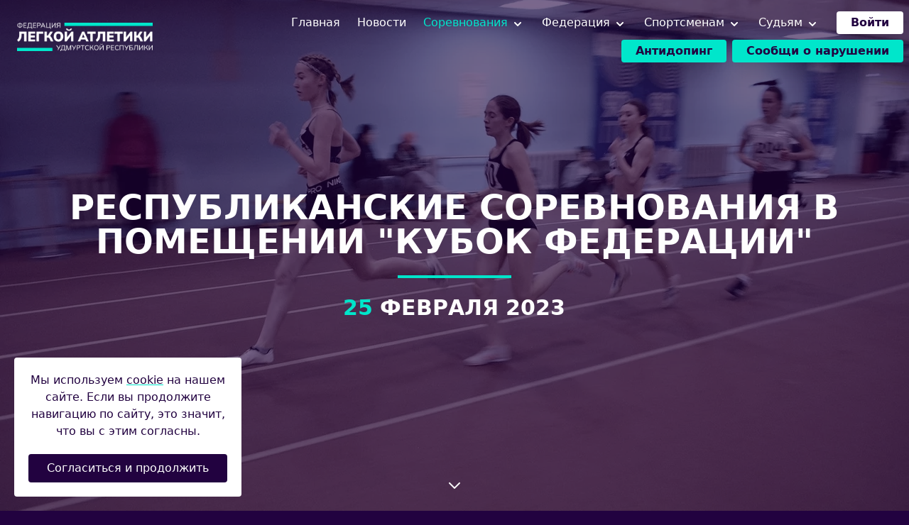

--- FILE ---
content_type: text/html; charset=utf-8
request_url: https://udmathletics.ru/calendar/competitions/respublikanskie-sorevnovaniya-v-pomeshenii-kubok-federacii/
body_size: 7023
content:

<!DOCTYPE html>
<html lang="ru">
  <head>
    <meta charset="utf-8" />
    <title>
      
        
          Республиканские соревнования в помещении &quot;Кубок Федерации&quot;
        
      
      
        
        - Федерация легкой атлетики Удмуртской Республики
      
    </title>
    <meta name="description" content="" />
    <meta name="viewport" content="width=device-width, initial-scale=1" />
    
      

<meta name="twitter:card" content="summary_large_image">
<meta name="twitter:title" content="">
<meta name="twitter:description" content="">
<meta name="twitter:image" content="https://udmathletics.ru/media/images/devushki.original.jpg">



<meta property="og:url" content="http://new.udmathletics.ru/calendar/competitions/respublikanskie-sorevnovaniya-v-pomeshenii-kubok-federacii/">
<meta property="og:title" content="">
<meta property="og:description" content="">
<meta property="og:site_name" content="Федерация легкой атлетики Удмуртской Республики">

<meta property="og:image" content="https://udmathletics.ru/media/images/devushki.original.jpg">

<meta property="og:image:width" content="1280">
<meta property="og:image:height" content="854">





<meta itemprop="url" content="http://new.udmathletics.ru/calendar/competitions/respublikanskie-sorevnovaniya-v-pomeshenii-kubok-federacii/">
<meta itemprop="name" content="">
<meta itemprop="description" content="">
<meta itemprop="image" content="https://udmathletics.ru/media/images/devushki.original.jpg">

<title></title>
<meta name="description" content="">



    
    <link rel="icon"
          type="image/x-icon"
          href="/static/images/favicon.b3c23aeb950e.ico"/>
    <link rel="apple-touch-icon"
          sizes="180x180"
          href="/static/images/apple-touch-icon.86fd99a5ee0d.png"/>
    <link rel="icon"
          type="image/png"
          sizes="32x32"
          href="/static/images/favicon-32x32.40487fa38a52.png"/>
    <link rel="icon"
          type="image/png"
          sizes="16x16"
          href="/static/images/favicon-16x16.8c0f6ae1bcd2.png"/>
    
    <link rel="stylesheet"
          type="text/css"
          href="/static/build/css/main.f6b88320241a.css"/>
    
    
    <!-- Yandex.Metrika counter -->
<script type="text/javascript" >
   (function(m,e,t,r,i,k,a){m[i]=m[i]||function(){(m[i].a=m[i].a||[]).push(arguments)};
   m[i].l=1*new Date();
   for (var j = 0; j < document.scripts.length; j++) {if (document.scripts[j].src === r) { return; }}
   k=e.createElement(t),a=e.getElementsByTagName(t)[0],k.async=1,k.src=r,a.parentNode.insertBefore(k,a)})
   (window, document, "script", "https://mc.yandex.ru/metrika/tag.js", "ym");

   ym(95054351, "init", {
        clickmap:true,
        trackLinks:true,
        accurateTrackBounce:true
   });
</script>
<noscript><div><img src="https://mc.yandex.ru/watch/95054351" style="position:absolute; left:-9999px;" alt="" /></div></noscript>
<!-- /Yandex.Metrika counter -->

  </head>
  <body class="flex justify-center flex-wrap bg-background px-4 relative">
    
    
<header class="main-header w-full xl:container h-16 grid grid-cols-12 gap-5 items-center top-0 left-0 py-4 px-4 z-30 fixed xl:left-1/2 xl:-ml-[calc(640px-0.5rem)]">
  <div id="header-bg"
       class="z-40 h-16 fixed top-0 left-0 w-full lg:bg-transparent"></div>
  <div class="z-40 col-span-6 col-start-4 lg:col-start-1 lg:col-span-2 flex justify-center lg:justify-start">
    <a href="/">
      <img src="/static/images/logo.b6b617c716ca.png"
           class="header-logo max-h-10 lg:max-h-14 w-auto"
           alt="логотип"
           width="auto"
           height="auto"/>
    </a>
  </div>
  <div class="z-40 lg:hidden col-span-3 flex justify-end">
    <button id="menu-btn">
      <svg xmlns="http://www.w3.org/2000/svg"
           class="h-6 w-6"
           fill="none"
           viewBox="0 0 24 24"
           stroke="white"
           stroke-width="2">
        <path stroke-linecap="round" stroke-linejoin="round" d="M4 6h16M4 12h16M4 18h16" />
      </svg>
    </button>
  </div>
  <nav id="main-menu" class="z-30 lg:z-40 overflow-scroll lg:overflow-visible pb-5 lg:pb-0 mobile-menu pt-5 lg:pt-0 w-full lg:col-span-10 lg:col-start-3 bg-background lg:bg-transparent flex flex-col flex-top items-center fixed lg:static h-screen lg:h-auto left-0 top-16 lg:items-end text-white">
    <ul class="flex flex-col lg:flex-row lg:justify-end items-center mb-2">
      
      

<li class="lg:mr-6 last:mr-0 mb-4 lg:mb-0">
  <a href="/"
     class="
              text-white
             relative after:w-full after:h-1 hover:after:bg-accent after:absolute after:-bottom-1 after:left-0 after:transition-all">Главная</a>
</li>

  <li class="lg:mr-6 last:mr-0 mb-4 lg:mb-0 flex flex-wrap lg:flex-nowrap items-end relative justify-center">
    
      <a href="/news/"
         class="
                  text-white hover:after:bg-accent
                 relative after:w-full after:h-1 after:absolute after:-bottom-1 after:left-0 after:transition-all">Новости</a>
    
  </li>

  <li class="lg:mr-6 last:mr-0 mb-4 lg:mb-0 flex flex-wrap lg:flex-nowrap items-end relative justify-center">
    
      <span class="parent-dropdown text-on-background-dark lg:text-white w-full
                   
                     lg:text-accent
                    relative after:w-full after:h-1 hover:cursor-pointer after:absolute after:-bottom-1 after:left-0 after:transition-all lg:mr-1 mb-2 lg:mb-0">Соревнования</span>
      <button class="hidden lg:inline-block btn-dropdown">
        <svg xmlns="http://www.w3.org/2000/svg"
             class="h-5 w-5 hover:cursor-pointer hover:text-accent hover:animate-pulse shrink-0"
             viewBox="0 0 20 20"
             fill="currentColor">
          <path fill-rule="evenodd" d="M5.293 7.293a1 1 0 011.414 0L10 10.586l3.293-3.293a1 1 0 111.414 1.414l-4 4a1 1 0 01-1.414 0l-4-4a1 1 0 010-1.414z" clip-rule="evenodd" />
        </svg>
      </button>
      
<ul class="lg:bg-primary-transparent lg:rounded lg:p-2 lg:absolute lg:top-10 lg:left-0 w-full lg:w-auto flex flex-row flex-wrap justify-center items-center lg:items-start border-y border-on-background-dark lg:border-none lg:flex-col dropdown hide-dropdown">
  
    <li class="mb-0 lg:mb-2 p-2 lg:p-0 !w-auto hover:underline underline-offset-2 decoration-accent
               
                 text-accent lg:text-white
                ">
      <a href="/calendar/competitions/">Предстоящие соревнования</a>
    </li>
    <span class="text-xl text-on-background-dark last:hidden lg:hidden">|</span>
  
    <li class="mb-0 lg:mb-2 p-2 lg:p-0 !w-auto hover:underline underline-offset-2 decoration-accent
               
                 text-white lg:text-gray-300
                ">
      <a href="/calendar/results/">Результаты</a>
    </li>
    <span class="text-xl text-on-background-dark last:hidden lg:hidden">|</span>
  
</ul>

    
  </li>

  <li class="lg:mr-6 last:mr-0 mb-4 lg:mb-0 flex flex-wrap lg:flex-nowrap items-end relative justify-center">
    
      <span class="parent-dropdown text-on-background-dark lg:text-white w-full
                   
                     lg:hover:after:bg-accent
                    relative after:w-full after:h-1 hover:cursor-pointer after:absolute after:-bottom-1 after:left-0 after:transition-all lg:mr-1 mb-2 lg:mb-0">Федерация</span>
      <button class="hidden lg:inline-block btn-dropdown">
        <svg xmlns="http://www.w3.org/2000/svg"
             class="h-5 w-5 hover:cursor-pointer hover:text-accent hover:animate-pulse shrink-0"
             viewBox="0 0 20 20"
             fill="currentColor">
          <path fill-rule="evenodd" d="M5.293 7.293a1 1 0 011.414 0L10 10.586l3.293-3.293a1 1 0 111.414 1.414l-4 4a1 1 0 01-1.414 0l-4-4a1 1 0 010-1.414z" clip-rule="evenodd" />
        </svg>
      </button>
      
<ul class="lg:bg-primary-transparent lg:rounded lg:p-2 lg:absolute lg:top-10 lg:left-0 w-full lg:w-auto flex flex-row flex-wrap justify-center items-center lg:items-start border-y border-on-background-dark lg:border-none lg:flex-col dropdown hide-dropdown">
  
    <li class="mb-0 lg:mb-2 p-2 lg:p-0 !w-auto hover:underline underline-offset-2 decoration-accent
               
                 text-white lg:text-gray-300
                ">
      <a href="/federation/contacts/">Контакты</a>
    </li>
    <span class="text-xl text-on-background-dark last:hidden lg:hidden">|</span>
  
    <li class="mb-0 lg:mb-2 p-2 lg:p-0 !w-auto hover:underline underline-offset-2 decoration-accent
               
                 text-white lg:text-gray-300
                ">
      <a href="/federation/meetings/">Заседания</a>
    </li>
    <span class="text-xl text-on-background-dark last:hidden lg:hidden">|</span>
  
</ul>

    
  </li>

  <li class="lg:mr-6 last:mr-0 mb-4 lg:mb-0 flex flex-wrap lg:flex-nowrap items-end relative justify-center">
    
      <span class="parent-dropdown text-on-background-dark lg:text-white w-full
                   
                     lg:hover:after:bg-accent
                    relative after:w-full after:h-1 hover:cursor-pointer after:absolute after:-bottom-1 after:left-0 after:transition-all lg:mr-1 mb-2 lg:mb-0">Спортсменам</span>
      <button class="hidden lg:inline-block btn-dropdown">
        <svg xmlns="http://www.w3.org/2000/svg"
             class="h-5 w-5 hover:cursor-pointer hover:text-accent hover:animate-pulse shrink-0"
             viewBox="0 0 20 20"
             fill="currentColor">
          <path fill-rule="evenodd" d="M5.293 7.293a1 1 0 011.414 0L10 10.586l3.293-3.293a1 1 0 111.414 1.414l-4 4a1 1 0 01-1.414 0l-4-4a1 1 0 010-1.414z" clip-rule="evenodd" />
        </svg>
      </button>
      
<ul class="lg:bg-primary-transparent lg:rounded lg:p-2 lg:absolute lg:top-10 lg:left-0 w-full lg:w-auto flex flex-row flex-wrap justify-center items-center lg:items-start border-y border-on-background-dark lg:border-none lg:flex-col dropdown hide-dropdown">
  
    <li class="mb-0 lg:mb-2 p-2 lg:p-0 !w-auto hover:underline underline-offset-2 decoration-accent
               
                 text-white lg:text-gray-300
                ">
      <a href="/for-athletes/standards/">Нормативы</a>
    </li>
    <span class="text-xl text-on-background-dark last:hidden lg:hidden">|</span>
  
    <li class="mb-0 lg:mb-2 p-2 lg:p-0 !w-auto hover:underline underline-offset-2 decoration-accent
               
                 text-white lg:text-gray-300
                ">
      <a href="/for-athletes/organizations/">Спортивные организации</a>
    </li>
    <span class="text-xl text-on-background-dark last:hidden lg:hidden">|</span>
  
    <li class="mb-0 lg:mb-2 p-2 lg:p-0 !w-auto hover:underline underline-offset-2 decoration-accent
               
                 text-white lg:text-gray-300
                ">
      <a href="/for-athletes/training-objects/">Места тренировок</a>
    </li>
    <span class="text-xl text-on-background-dark last:hidden lg:hidden">|</span>
  
    <li class="mb-0 lg:mb-2 p-2 lg:p-0 !w-auto hover:underline underline-offset-2 decoration-accent
               
                 text-white lg:text-gray-300
                ">
      <a href="/for-athletes/teams/">Сборная</a>
    </li>
    <span class="text-xl text-on-background-dark last:hidden lg:hidden">|</span>
  
    <li class="mb-0 lg:mb-2 p-2 lg:p-0 !w-auto hover:underline underline-offset-2 decoration-accent
               
                 text-white lg:text-gray-300
                ">
      <a href="/for-athletes/chastnye-trenery/">Частные тренеры</a>
    </li>
    <span class="text-xl text-on-background-dark last:hidden lg:hidden">|</span>
  
</ul>

    
  </li>

  <li class="lg:mr-6 last:mr-0 mb-4 lg:mb-0 flex flex-wrap lg:flex-nowrap items-end relative justify-center">
    
      <span class="parent-dropdown text-on-background-dark lg:text-white w-full
                   
                     lg:hover:after:bg-accent
                    relative after:w-full after:h-1 hover:cursor-pointer after:absolute after:-bottom-1 after:left-0 after:transition-all lg:mr-1 mb-2 lg:mb-0">Судьям</span>
      <button class="hidden lg:inline-block btn-dropdown">
        <svg xmlns="http://www.w3.org/2000/svg"
             class="h-5 w-5 hover:cursor-pointer hover:text-accent hover:animate-pulse shrink-0"
             viewBox="0 0 20 20"
             fill="currentColor">
          <path fill-rule="evenodd" d="M5.293 7.293a1 1 0 011.414 0L10 10.586l3.293-3.293a1 1 0 111.414 1.414l-4 4a1 1 0 01-1.414 0l-4-4a1 1 0 010-1.414z" clip-rule="evenodd" />
        </svg>
      </button>
      
<ul class="lg:bg-primary-transparent lg:rounded lg:p-2 lg:absolute lg:top-10 lg:left-0 w-full lg:w-auto flex flex-row flex-wrap justify-center items-center lg:items-start border-y border-on-background-dark lg:border-none lg:flex-col dropdown hide-dropdown">
  
    <li class="mb-0 lg:mb-2 p-2 lg:p-0 !w-auto hover:underline underline-offset-2 decoration-accent
               
                 text-white lg:text-gray-300
                ">
      <a href="/judges/poluchenie-kategorii/">Получение категории</a>
    </li>
    <span class="text-xl text-on-background-dark last:hidden lg:hidden">|</span>
  
    <li class="mb-0 lg:mb-2 p-2 lg:p-0 !w-auto hover:underline underline-offset-2 decoration-accent
               
                 text-white lg:text-gray-300
                ">
      <a href="/judges/judges-list/">Список судей</a>
    </li>
    <span class="text-xl text-on-background-dark last:hidden lg:hidden">|</span>
  
</ul>

    
  </li>


      
      
        <li>
          <a href="/accounts/login/"
            class="shadow-lg px-5 py-1 rounded bg-white font-bold text-primary inline-block hover:bg-accent transition-all">Войти</a>
        </li>
      
    </ul>
    <ul class="flex justify-end flex-col lg:flex-row w-full">
      <li><a href="https://rusada.ru/" class="shadow-lg px-5 py-1 lg:mr-2 mb-2 lg:mb-0 rounded bg-accent font-bold text-primary inline-block hover:bg-accent transition-all" target="_blank">Антидопинг</a></li>
      <li><a href="https://rusada.ru/doping-control/investigations/report-about-doping/" class="shadow-lg px-5 py-1 rounded bg-accent font-bold text-primary inline-block hover:bg-accent transition-all" target="_blank">Сообщи о нарушении</a></li>
    </ul>
  </nav>
</header>

    
    
    <main class="pt-16 lg:pt-0 min-h-screen container grid grid-cols-12 gap-5 auto-rows-min">
      
  <div class="first-bg animate-first-bg h-screen-measured absolute top-0 left-0 w-full transition-all-slow">
     


    <picture>
        
        <source srcset="/media/images/devushki.original.format-webp.webp" type="image/webp" />
        <img alt="девушки" class="object-cover object-center h-full w-full" height="854" src="/media/images/devushki.original.jpg" width="1280">
    </picture>

  </div>
  <div class="second-bg animate-second-bg h-screen-measured absolute top-0 left-0 w-full transition-all-slow">
    <svg xmlns="http://www.w3.org/2000/svg"
         class="h-6 w-6 -ml-3 text-white absolute bottom-5 left-1/2 animate-bounce"
         fill="none"
         viewBox="0 0 24 24"
         stroke="currentColor"
         stroke-width="2">
      <path stroke-linecap="round" stroke-linejoin="round" d="M19 9l-7 7-7-7" />
    </svg>
  </div>
  <div class="opacity-0 translate-y-4 animate-entrance col-span-12 w-full h-screen-measured -mt-16 lg:mt-0 pb-16 lg:pb-0 flex flex-col  justify-end lg:justify-center relative items-center">
    <h1 class="text-2xl lg:text-5xl lg:uppercase lg:font-bold text-white lg:text-center w-full font-semibold mb-2 lg:mb-6">
      Республиканские соревнования в помещении &quot;Кубок Федерации&quot;
    </h1>
    <hr class="mb-2 lg:mb-6 w-40 h-1 bg-accent border-none self-start lg:self-center"/>
    <h2 class="text-xl lg:text-3xl text-white lg:text-center font-semibold lg:uppercase lg:font-bold w-full">
      <span class="text-accent">25
        
      </span> февраля 2023
    </h2>
    
  </div>

      

  <ul class="col-span-12 mb-5 text-white flex flex-wrap justify-start items-center font-bold text-lg">
    
      
        <li class="mr-2">
          <a href="/">
            
              Главная
            
          </a>
        </li>
        <svg xmlns="http://www.w3.org/2000/svg"
             class="h-3 w-3 mr-2 text-accent shrink-0"
             fill="none"
             viewBox="0 0 24 24"
             stroke="currentColor"
             stroke-width="4">
          <path stroke-linecap="round" stroke-linejoin="round" d="M13 5l7 7-7 7M5 5l7 7-7 7" />
        </svg>
      
    
      
        <li class="mr-2">
          <a href="/calendar/">
            
              Соревнования
            
          </a>
        </li>
        <svg xmlns="http://www.w3.org/2000/svg"
             class="h-3 w-3 mr-2 text-accent shrink-0"
             fill="none"
             viewBox="0 0 24 24"
             stroke="currentColor"
             stroke-width="4">
          <path stroke-linecap="round" stroke-linejoin="round" d="M13 5l7 7-7 7M5 5l7 7-7 7" />
        </svg>
      
    
      
        <li class="mr-2">
          <a href="/calendar/competitions/">
            
              Предстоящие …
            
          </a>
        </li>
        <svg xmlns="http://www.w3.org/2000/svg"
             class="h-3 w-3 mr-2 text-accent shrink-0"
             fill="none"
             viewBox="0 0 24 24"
             stroke="currentColor"
             stroke-width="4">
          <path stroke-linecap="round" stroke-linejoin="round" d="M13 5l7 7-7 7M5 5l7 7-7 7" />
        </svg>
      
    
      
        
          <li class="text-accent select-none font-bold">Республиканские соревнования …</li>
        
      
    
  </ul>


      <div class="col-span-12 grid grid-cols-12 gap-5 items-start">
        
  <div data-simplebar
      data-simplebar-auto-hide="false" 
      class="col-span-12 lg:col-span-3 lg:top-16 lg:sticky self-start lg:max-h-[calc(100vh-6rem)]">
    
      <h3 class="text-xl text-white font-bold w-full mb-2">Результаты</h3>
      <ul class="w-full mb-7">
        
          <li class="mb-2 last:mb-0 flex">
            <a href="/media/documents/25.02.23.%D0%9A%D1%83%D0%B1%D0%BE%D0%BA_%D1%84%D0%B5%D0%B4%D0%B5%D1%80%D0%B0%D1%86%D0%B8%D0%B8.%D0%A0%D0%B5%D0%B7%D1%83%D0%BB%D1%8C%D1%82%D0%B0%D1%82%D1%8B.pdf"
               class="flex font-semibold underline underline-offset-2 decoration-accent text-white hover:cursor-pointer">
              <svg xmlns="http://www.w3.org/2000/svg"
                   class="h-6 w-6 mr-2 stroke-accent stroke-2 fill-background shrink-0"
                   viewBox="0 0 24 24">
                <path stroke-linecap="round" stroke-linejoin="round" d="M9 12h6m-6 4h6m2 5H7a2 2 0 01-2-2V5a2 2 0 012-2h5.586a1 1 0 01.707.293l5.414 5.414a1 1 0 01.293.707V19a2 2 0 01-2 2z" />
              </svg>
            25.02.23.Кубок федерации.Результаты</a>
          </li>
        
      </ul>
    
    
      <h3 class="text-xl text-white font-bold w-full mb-2">Дата проведения</h3>
      <p class="text-white mb-7">
        <span class="text-accent">25
          
        </span> февраля 2023
      </p>
    
    
      <h3 class="text-xl text-white font-bold w-full mb-2">Место проведения</h3>
      <ul class="w-full mb-7">
        
          <li class="w-full">
            <a href="/for-athletes/training-objects/la-manezh/"
               class="flex text-white underline decoration-accent underline-offset-2">
              <svg xmlns="http://www.w3.org/2000/svg"
                   class="h-5 w-5 mr-2 stroke-2 stroke-accent shrink-0"
                   viewBox="0 0 24 24">
                <path stroke-linecap="round" stroke-linejoin="round" d="M13.828 10.172a4 4 0 00-5.656 0l-4 4a4 4 0 105.656 5.656l1.102-1.101m-.758-4.899a4 4 0 005.656 0l4-4a4 4 0 00-5.656-5.656l-1.1 1.1" />
              </svg>
            Легкоатлетический манеж АУ ДО УР &quot;КСШОР им.В.В.Лукина&quot;</a>
          </li>
        
      </ul>
    
    
      <h3 class="text-xl text-white font-bold w-full mb-2">Документы</h3>
      <ul class="w-full mb-7">
        
          <li class="mb-2 last:mb-0 flex">
            <a href="/media/documents/25.02.23.%D0%9A%D1%83%D0%B1%D0%BE%D0%BA_%D1%84%D0%B5%D0%B4%D0%B5%D1%80%D0%B0%D1%86%D0%B8%D0%B8.%D0%9F%D0%BE%D0%BB%D0%BE%D0%B6%D0%B5%D0%BD%D0%B8%D0%B5.pdf"
               class="flex font-semibold underline underline-offset-2 decoration-accent text-white hover:cursor-pointer">
              <svg xmlns="http://www.w3.org/2000/svg"
                   class="h-6 w-6 mr-2 stroke-accent stroke-2 fill-background shrink-0"
                   viewBox="0 0 24 24">
                <path stroke-linecap="round" stroke-linejoin="round" d="M9 12h6m-6 4h6m2 5H7a2 2 0 01-2-2V5a2 2 0 012-2h5.586a1 1 0 01.707.293l5.414 5.414a1 1 0 01.293.707V19a2 2 0 01-2 2z" />
              </svg>
            25.02.23.Кубок федерации.Положение</a>
          </li>
        
      </ul>
    
    
      <h3 class="text-xl text-white font-bold w-full mb-2">Возрастные категории</h3>
      <ul class="w-full mb-7">
        
          <li class="mb-2 last:mb-0 inline-block rounded border-white border text-white px-2 py-1">
            U18
          </li>
        
          <li class="mb-2 last:mb-0 inline-block rounded border-white border text-white px-2 py-1">
            Взрослые
          </li>
        
      </ul>
    
    
      <h3 class="text-xl text-white font-bold w-full mb-2">Дисциплины</h3>
      <ul class="w-full mb-2">
        
          <li class="mb-2 last:mb-0 inline-block rounded border-white border text-white px-2 py-1">Прыжок в высоту</li>
        
          <li class="mb-2 last:mb-0 inline-block rounded border-white border text-white px-2 py-1">Прыжок в длину</li>
        
          <li class="mb-2 last:mb-0 inline-block rounded border-white border text-white px-2 py-1">60 м</li>
        
          <li class="mb-2 last:mb-0 inline-block rounded border-white border text-white px-2 py-1">300 м</li>
        
          <li class="mb-2 last:mb-0 inline-block rounded border-white border text-white px-2 py-1">600 м</li>
        
          <li class="mb-2 last:mb-0 inline-block rounded border-white border text-white px-2 py-1">1 миля</li>
        
          <li class="mb-2 last:mb-0 inline-block rounded border-white border text-white px-2 py-1">Толкание ядра</li>
        
      </ul>
    
  </div>
  <div class="col-span-12 lg:col-span-9 mb-4 self-start">
    <h3 class="text-xl text-white font-bold w-full mb-2 lg:hidden">О соревнованиях</h3>
    <div class="bg-white rounded py-4 shadow mb-5"><div class="block-heading">Просмотр</div>
<div class="block-paragraph"><p data-block-key="lzzjl"><a href="https://vk.cc/clMap5">https://vk.cc/clMap5</a></p></div>
<div class="block-heading">РЕГЛАМЕНТ</div>
<div class="block-paragraph"><p data-block-key="lzzjl"></p><p data-block-key="64ibv">Республиканских соревнований по лёгкой атлетике &quot;Кубок федерации&quot;</p><p data-block-key="ekidf">25.02.2023</p><p data-block-key="caums">13.00 - 60 м предварительные забеги (девушки, женщины)</p><p data-block-key="epr1b">13.20 - 60 м предварительные забеги (юноши, мужчины)</p><p data-block-key="ct0q">13.40 - 1 миля (девушки, женщины)</p><p data-block-key="c7ick">13.55 - 1 миля (юноши, мужчины)</p><p data-block-key="2ffqf">14.10 - 600 м (девушки, женщины)</p><p data-block-key="bj14q">14.25 - 600 м (юноши, мужчины)</p><p data-block-key="8ci0a">14.45 - 60 м ФИНАЛ (девушки, женщины)</p><p data-block-key="13n1u">14.50 - 60 м ФИНАЛ (юноши, мужчины)</p><p data-block-key="49r3h">15.00 - 300 м (девушки, женщины)</p><p data-block-key="fr68">15.20 - 300 м (юноши, мужчины)</p><p data-block-key="3tr82">_______________________</p><p data-block-key="8vjvl">13.00 - толкание ядра (девушки, женщины)</p><p data-block-key="mb71">13.30 - толкание ядра (юноши, мужчины)</p><p data-block-key="po7t">14.15 - прыжки в высоту (девушки, женщины)</p><p data-block-key="adk65">14.45 - прыжки в высоту (юноши, мужчины)</p><p data-block-key="e9e4s">15.20 - прыжки в длину (девушки, женщины)</p><p data-block-key="3merk">15.45 - прыжки в длину (юноши, мужчины)</p><p data-block-key="bhcls">________________________</p><p data-block-key="cdnks">Награждение через 15 минут после завершения вида.</p></div></div>
    
  
</div>

      </div>
    </main>
    
<footer class="w-full py-4 border-t border-on-background-dark flex justify-center flex-wrap mt-8">
  <ul class="container footer-list items-center mb-8">
    
    


  <li class="text-center mb-2">
    <a href="/news/"
       class="px-2 md:px-0 text-on-background-dark hover:text-on-background-light transition-all">Новости</a>
  </li>
  <span class="text-on-background-dark mb-2 last:hidden select-none">|</span>

  <li class="text-center mb-2">
    <a href="/calendar/"
       class="px-2 md:px-0 text-on-background-dark hover:text-on-background-light transition-all">Соревнования</a>
  </li>
  <span class="text-on-background-dark mb-2 last:hidden select-none">|</span>

  <li class="text-center mb-2">
    <a href="/federation/"
       class="px-2 md:px-0 text-on-background-dark hover:text-on-background-light transition-all">Федерация</a>
  </li>
  <span class="text-on-background-dark mb-2 last:hidden select-none">|</span>

  <li class="text-center mb-2">
    <a href="/for-athletes/"
       class="px-2 md:px-0 text-on-background-dark hover:text-on-background-light transition-all">Спортсменам</a>
  </li>
  <span class="text-on-background-dark mb-2 last:hidden select-none">|</span>

  <li class="text-center mb-2">
    <a href="/judges/"
       class="px-2 md:px-0 text-on-background-dark hover:text-on-background-light transition-all">Судьям</a>
  </li>
  <span class="text-on-background-dark mb-2 last:hidden select-none">|</span>


  </ul>
  <div class="w-full flex flex-wrap md:flex-nowrap mb-4 justify-center">
    <div class="flex flex-col items-center md:px-5 max-w-xl lg:mr-5 mb-5 lg:mb-0">
      <h2 class="w-full text-center md:mb-4 text-on-background-dark">Присоединяйтесь к нам в социальных сетях</h2>
      <div class="w-full flex justify-center items-center">
        


  <a href="https://vk.com/fedlaur"
     class="inline-block px-2 py-2 group">
    <svg xmlns="http://www.w3.org/2000/svg"
         viewBox="0 0 48 48"
         class="
                  fill-on-background-dark
                 w-7 h-7 group-hover:fill-accent transition-all">
      <path d="M45.763,35.202c-1.797-3.234-6.426-7.12-8.337-8.811c-0.523-0.463-0.579-1.264-0.103-1.776 c3.647-3.919,6.564-8.422,7.568-11.143C45.334,12.27,44.417,11,43.125,11l-3.753,0c-1.237,0-1.961,0.444-2.306,1.151 c-3.031,6.211-5.631,8.899-7.451,10.47c-1.019,0.88-2.608,0.151-2.608-1.188c0-2.58,0-5.915,0-8.28 c0-1.147-0.938-2.075-2.095-2.075L18.056,11c-0.863,0-1.356,0.977-0.838,1.662l1.132,1.625c0.426,0.563,0.656,1.248,0.656,1.951 L19,23.556c0,1.273-1.543,1.895-2.459,1.003c-3.099-3.018-5.788-9.181-6.756-12.128C9.505,11.578,8.706,11.002,7.8,11l-3.697-0.009 c-1.387,0-2.401,1.315-2.024,2.639c3.378,11.857,10.309,23.137,22.661,24.36c1.217,0.12,2.267-0.86,2.267-2.073l0-3.846 c0-1.103,0.865-2.051,1.977-2.079c0.039-0.001,0.078-0.001,0.117-0.001c3.267,0,6.926,4.755,8.206,6.979 c0.368,0.64,1.056,1.03,1.8,1.03l4.973,0C45.531,38,46.462,36.461,45.763,35.202z"/>
    </svg>
  </a>


  <a href="https://www.youtube.com/channel/UCZ7jsr3h8a72_rGBOzPXuxg"
     class="inline-block px-2 py-2 group">
    <svg class="
                  fill-on-background-dark
                
                w-8 h-8 group-hover:fill-accent transition-all"
         xmlns="http://www.w3.org/2000/svg"
         viewBox="0 0 64 64">
      <path d="M53.527,17.427C55.714,19.677,56,23.252,56,32s-0.286,12.323-2.473,14.573C51.34,48.822,49.062,49,32,49	s-19.34-0.178-21.527-2.427C8.286,44.323,8,40.748,8,32s0.286-12.323,2.473-14.573S14.938,15,32,15S51.34,15.178,53.527,17.427z M27.95,39.417l12.146-7.038L27.95,25.451V39.417z"/>
    </svg>
  </a>






      </div>
    </div>
    <form action="/newsletter/signup/"
          method="post"
          id="newsletter-signup-form"
          class="flex flex-wrap items-center justify-center md:px-5 max-w-xl md:ml-5">
      <div class="mb-5 flex flex-wrap lg:flex-nowrap items-end w-full">
        <div class="mr-0 lg:mr-5 w-full mb-5 lg:mb-0 lg:w-3/4">
          <label for="email" class="text-on-background-dark">E-mail</label>
          <input type="email" class="rounded w-full py-1 px-2" id="email" />
        </div>
        <input type="submit"
               value="Подписаться на рассылку"
               class="bg-accent text-primary hover:cursor-pointer shadow-xl inline-block w-full lg:w-auto px-5 py-1 rounded hover:bg-white transition-all"/>
      </div>
      <div>
        <p class="text-sm text-on-background-dark text-center">
          Нажимая кнопку "Подписаться на рассылку", вы даете согласие на обработку своих персональных данных в соответствии с <a class="underline underline-offset-2 decoration-accent decoration-2"
    href="/privacy/">политикой</a> утвержденной на сайте
        </p>
      </div>
    </form>
  </div>
  <div class="subscription-notification w-full hidden flex justify-center fixed left-0 bottom-5 z-40 animate-exit">
    <div class="rounded bg-white py-5 px-10 text-primary flex items-center">
      <svg xmlns="http://www.w3.org/2000/svg"
           class="h-6 w-6 mr-2"
           fill="none"
           viewBox="0 0 24 24"
           stroke="currentColor"
           stroke-width="2">
        <path stroke-linecap="round" stroke-linejoin="round" d="M9 12l2 2 4-4m6 2a9 9 0 11-18 0 9 9 0 0118 0z" />
      </svg>
      <span class="text-base lg:text-lg">Подписка успешно оформлена</span>
    </div>
  </div>
</footer>

    <div class="form-cookie hidden flex-col p-5 w-80 fixed bg-white bottom-5 left-5 rounded justify-center items-center text-primary transition-all z-20 shadow-xl">
      <p class="mb-5 text-center">
        Мы используем <a href="/cookies/"
    class="underline decoration-2 underline-offset-2 decoration-accent">cookie</a> на нашем сайте. Если вы продолжите навигацию по сайту, это значит, что вы с этим согласны.
      </p>
      <button class="btn-cookie rounded bg-primary text-white py-2 w-full text-center transition-all hover:cursor-pointer hover:bg-accent hover:text-primary">
        Согласиться и продолжить
      </button>
    </div>
    <div class="hidden flex shadow-lg btn-to-top fixed w-8 h-8 bg-white bottom-5 right-5 rounded-full justify-center items-center text-primary text-2xl hover:cursor-pointer hover:bg-accent hover:text-white transition-all z-20">
      <span>↑</span>
    </div>
    
    <script type="text/javascript" src="/static/build/js/main.de46ceb4a029.js"></script>
    
    
  </body>
</html>


--- FILE ---
content_type: text/css
request_url: https://udmathletics.ru/static/build/css/main.f6b88320241a.css
body_size: 13067
content:
@font-face{font-family:swiper-icons;src:url("data:application/font-woff;charset=utf-8;base64, [base64]//wADZ2x5ZgAAAywAAADMAAAD2MHtryVoZWFkAAABbAAAADAAAAA2E2+eoWhoZWEAAAGcAAAAHwAAACQC9gDzaG10eAAAAigAAAAZAAAArgJkABFsb2NhAAAC0AAAAFoAAABaFQAUGG1heHAAAAG8AAAAHwAAACAAcABAbmFtZQAAA/gAAAE5AAACXvFdBwlwb3N0AAAFNAAAAGIAAACE5s74hXjaY2BkYGAAYpf5Hu/j+W2+MnAzMYDAzaX6QjD6/4//Bxj5GA8AuRwMYGkAPywL13jaY2BkYGA88P8Agx4j+/8fQDYfA1AEBWgDAIB2BOoAeNpjYGRgYNBh4GdgYgABEMnIABJzYNADCQAACWgAsQB42mNgYfzCOIGBlYGB0YcxjYGBwR1Kf2WQZGhhYGBiYGVmgAFGBiQQkOaawtDAoMBQxXjg/wEGPcYDDA4wNUA2CCgwsAAAO4EL6gAAeNpj2M0gyAACqxgGNWBkZ2D4/wMA+xkDdgAAAHjaY2BgYGaAYBkGRgYQiAHyGMF8FgYHIM3DwMHABGQrMOgyWDLEM1T9/w8UBfEMgLzE////P/5//f/V/xv+r4eaAAeMbAxwIUYmIMHEgKYAYjUcsDAwsLKxc3BycfPw8jEQA/[base64]/uznmfPFBNODM2K7MTQ45YEAZqGP81AmGGcF3iPqOop0r1SPTaTbVkfUe4HXj97wYE+yNwWYxwWu4v1ugWHgo3S1XdZEVqWM7ET0cfnLGxWfkgR42o2PvWrDMBSFj/IHLaF0zKjRgdiVMwScNRAoWUoH78Y2icB/yIY09An6AH2Bdu/UB+yxopYshQiEvnvu0dURgDt8QeC8PDw7Fpji3fEA4z/PEJ6YOB5hKh4dj3EvXhxPqH/SKUY3rJ7srZ4FZnh1PMAtPhwP6fl2PMJMPDgeQ4rY8YT6Gzao0eAEA409DuggmTnFnOcSCiEiLMgxCiTI6Cq5DZUd3Qmp10vO0LaLTd2cjN4fOumlc7lUYbSQcZFkutRG7g6JKZKy0RmdLY680CDnEJ+UMkpFFe1RN7nxdVpXrC4aTtnaurOnYercZg2YVmLN/d/gczfEimrE/fs/bOuq29Zmn8tloORaXgZgGa78yO9/cnXm2BpaGvq25Dv9S4E9+5SIc9PqupJKhYFSSl47+Qcr1mYNAAAAeNptw0cKwkAAAMDZJA8Q7OUJvkLsPfZ6zFVERPy8qHh2YER+3i/BP83vIBLLySsoKimrqKqpa2hp6+jq6RsYGhmbmJqZSy0sraxtbO3sHRydnEMU4uR6yx7JJXveP7WrDycAAAAAAAH//wACeNpjYGRgYOABYhkgZgJCZgZNBkYGLQZtIJsFLMYAAAw3ALgAeNolizEKgDAQBCchRbC2sFER0YD6qVQiBCv/H9ezGI6Z5XBAw8CBK/m5iQQVauVbXLnOrMZv2oLdKFa8Pjuru2hJzGabmOSLzNMzvutpB3N42mNgZGBg4GKQYzBhYMxJLMlj4GBgAYow/P/PAJJhLM6sSoWKfWCAAwDAjgbRAAB42mNgYGBkAIIbCZo5IPrmUn0hGA0AO8EFTQAA");font-weight:400;font-style:normal}:root{--swiper-theme-color:#007aff}.swiper{z-index:1;margin-left:auto;margin-right:auto;padding:0;list-style:none;position:relative;overflow:hidden}.swiper-vertical>.swiper-wrapper{-webkit-box-orient:vertical;-webkit-box-direction:normal;-webkit-flex-direction:column;flex-direction:column}.swiper-wrapper{width:100%;height:100%;z-index:1;box-sizing:content-box;-webkit-transition-property:-webkit-transform,-webkit-transform,transform;transition-property:-webkit-transform,-webkit-transform,transform;display:-webkit-box;display:-webkit-flex;display:flex;position:relative}.swiper-android .swiper-slide,.swiper-wrapper{-webkit-transform:translate(0,0);transform:translate(0,0)}.swiper-pointer-events{touch-action:pan-y}.swiper-pointer-events.swiper-vertical{touch-action:pan-x}.swiper-slide{width:100%;height:100%;-webkit-flex-shrink:0;flex-shrink:0;-webkit-transition-property:-webkit-transform,-webkit-transform,transform;transition-property:-webkit-transform,-webkit-transform,transform;position:relative}.swiper-slide-invisible-blank{visibility:hidden}.swiper-autoheight,.swiper-autoheight .swiper-slide{height:auto}.swiper-autoheight .swiper-wrapper{-webkit-box-align:start;-webkit-align-items:flex-start;align-items:flex-start;-webkit-transition-property:-webkit-transform,-webkit-transform,transform,height;transition-property:-webkit-transform,-webkit-transform,transform,height}.swiper-backface-hidden .swiper-slide{-webkit-backface-visibility:hidden;backface-visibility:hidden;-webkit-transform:translateZ(0);transform:translateZ(0)}.swiper-3d,.swiper-3d.swiper-css-mode .swiper-wrapper{-webkit-perspective:1200px;perspective:1200px}.swiper-3d .swiper-cube-shadow,.swiper-3d .swiper-slide,.swiper-3d .swiper-slide-shadow,.swiper-3d .swiper-slide-shadow-bottom,.swiper-3d .swiper-slide-shadow-left,.swiper-3d .swiper-slide-shadow-right,.swiper-3d .swiper-slide-shadow-top,.swiper-3d .swiper-wrapper{-webkit-transform-style:preserve-3d;transform-style:preserve-3d}.swiper-3d .swiper-slide-shadow,.swiper-3d .swiper-slide-shadow-bottom,.swiper-3d .swiper-slide-shadow-left,.swiper-3d .swiper-slide-shadow-right,.swiper-3d .swiper-slide-shadow-top{width:100%;height:100%;pointer-events:none;z-index:10;position:absolute;top:0;left:0}.swiper-3d .swiper-slide-shadow{background:rgba(0,0,0,.15)}.swiper-3d .swiper-slide-shadow-left{background-image:-webkit-linear-gradient(270deg,rgba(0,0,0,.5),transparent);background-image:linear-gradient(270deg,rgba(0,0,0,.5),transparent)}.swiper-3d .swiper-slide-shadow-right{background-image:-webkit-linear-gradient(90deg,rgba(0,0,0,.5),transparent);background-image:linear-gradient(90deg,rgba(0,0,0,.5),transparent)}.swiper-3d .swiper-slide-shadow-top{background-image:-webkit-linear-gradient(transparent,rgba(0,0,0,.5));background-image:linear-gradient(transparent,rgba(0,0,0,.5))}.swiper-3d .swiper-slide-shadow-bottom{background-image:-webkit-linear-gradient(rgba(0,0,0,.5),transparent);background-image:linear-gradient(rgba(0,0,0,.5),transparent)}.swiper-css-mode>.swiper-wrapper{scrollbar-width:none;-ms-overflow-style:none;overflow:auto}.swiper-css-mode>.swiper-wrapper::-webkit-scrollbar{display:none}.swiper-css-mode>.swiper-wrapper>.swiper-slide{scroll-snap-align:start start}.swiper-horizontal.swiper-css-mode>.swiper-wrapper{scroll-snap-type:x mandatory}.swiper-vertical.swiper-css-mode>.swiper-wrapper{scroll-snap-type:y mandatory}.swiper-centered>.swiper-wrapper:before{content:"";-webkit-flex-shrink:0;flex-shrink:0;-webkit-box-ordinal-group:9999;-webkit-order:9999;order:9999}.swiper-centered.swiper-horizontal>.swiper-wrapper>.swiper-slide:first-child:not(:lang(ae)):not(:lang(ar)):not(:lang(arc)):not(:lang(bcc)):not(:lang(bqi)):not(:lang(ckb)):not(:lang(dv)):not(:lang(fa)):not(:lang(glk)):not(:lang(he)):not(:lang(ku)):not(:lang(mzn)):not(:lang(nqo)):not(:lang(pnb)):not(:lang(ps)):not(:lang(sd)):not(:lang(ug)):not(:lang(ur)):not(:lang(yi)){margin-left:var(--swiper-centered-offset-before)}.swiper-centered.swiper-horizontal>.swiper-wrapper>.swiper-slide:first-child:-webkit-any(:lang(ae),:lang(ar),:lang(arc),:lang(bcc),:lang(bqi),:lang(ckb),:lang(dv),:lang(fa),:lang(glk),:lang(he),:lang(ku),:lang(mzn),:lang(nqo),:lang(pnb),:lang(ps),:lang(sd),:lang(ug),:lang(ur),:lang(yi)){margin-right:var(--swiper-centered-offset-before)}.swiper-centered.swiper-horizontal>.swiper-wrapper>.swiper-slide:first-child:-moz-any(:lang(ae),:lang(ar),:lang(arc),:lang(bcc),:lang(bqi),:lang(ckb),:lang(dv),:lang(fa),:lang(glk),:lang(he),:lang(ku),:lang(mzn),:lang(nqo),:lang(pnb),:lang(ps),:lang(sd),:lang(ug),:lang(ur),:lang(yi)){margin-right:var(--swiper-centered-offset-before)}.swiper-centered.swiper-horizontal>.swiper-wrapper>.swiper-slide:first-child:-webkit-any(:lang(ae),:lang(ar),:lang(arc),:lang(bcc),:lang(bqi),:lang(ckb),:lang(dv),:lang(fa),:lang(glk),:lang(he),:lang(ku),:lang(mzn),:lang(nqo),:lang(pnb),:lang(ps),:lang(sd),:lang(ug),:lang(ur),:lang(yi)){margin-right:var(--swiper-centered-offset-before)}.swiper-centered.swiper-horizontal>.swiper-wrapper>.swiper-slide:first-child:-moz-any(:lang(ae),:lang(ar),:lang(arc),:lang(bcc),:lang(bqi),:lang(ckb),:lang(dv),:lang(fa),:lang(glk),:lang(he),:lang(ku),:lang(mzn),:lang(nqo),:lang(pnb),:lang(ps),:lang(sd),:lang(ug),:lang(ur),:lang(yi)){margin-right:var(--swiper-centered-offset-before)}.swiper-centered.swiper-horizontal>.swiper-wrapper>.swiper-slide:first-child:is(:lang(ae),:lang(ar),:lang(arc),:lang(bcc),:lang(bqi),:lang(ckb),:lang(dv),:lang(fa),:lang(glk),:lang(he),:lang(ku),:lang(mzn),:lang(nqo),:lang(pnb),:lang(ps),:lang(sd),:lang(ug),:lang(ur),:lang(yi)){margin-right:var(--swiper-centered-offset-before)}.swiper-centered.swiper-horizontal>.swiper-wrapper:before{height:100%;min-height:1px;width:var(--swiper-centered-offset-after)}.swiper-centered.swiper-vertical>.swiper-wrapper>.swiper-slide:first-child{margin-top:var(--swiper-centered-offset-before)}.swiper-centered.swiper-vertical>.swiper-wrapper:before{width:100%;min-width:1px;height:var(--swiper-centered-offset-after)}.swiper-centered>.swiper-wrapper>.swiper-slide{scroll-snap-align:center center}.swiper-virtual .swiper-slide{-webkit-backface-visibility:hidden;-webkit-transform:translateZ(0);transform:translateZ(0)}.swiper-virtual.swiper-css-mode .swiper-wrapper:after{content:"";pointer-events:none;position:absolute;top:0;left:0}.swiper-virtual.swiper-css-mode.swiper-horizontal .swiper-wrapper:after{height:1px;width:var(--swiper-virtual-size)}.swiper-virtual.swiper-css-mode.swiper-vertical .swiper-wrapper:after{width:1px;height:var(--swiper-virtual-size)}:root{--swiper-navigation-size:44px}.swiper-button-next,.swiper-button-prev{width:calc(var(--swiper-navigation-size)/44*27);height:var(--swiper-navigation-size);margin-top:calc(0px - (var(--swiper-navigation-size)/2));z-index:10;cursor:pointer;color:var(--swiper-navigation-color,var(--swiper-theme-color));-webkit-box-pack:center;-webkit-justify-content:center;justify-content:center;-webkit-box-align:center;-webkit-align-items:center;align-items:center;display:-webkit-box;display:-webkit-flex;display:flex;position:absolute;top:50%}.swiper-button-next.swiper-button-disabled,.swiper-button-prev.swiper-button-disabled{opacity:.35;cursor:auto;pointer-events:none}.swiper-button-next.swiper-button-hidden,.swiper-button-prev.swiper-button-hidden{opacity:0;cursor:auto;pointer-events:none}.swiper-navigation-disabled .swiper-button-next,.swiper-navigation-disabled .swiper-button-prev{display:none!important}.swiper-button-next:after,.swiper-button-prev:after{font-family:swiper-icons;font-size:var(--swiper-navigation-size);letter-spacing:0;font-variant:initial;line-height:1;text-transform:none!important}.swiper-button-prev,.swiper-rtl .swiper-button-next{left:10px;right:auto}.swiper-button-prev:after,.swiper-rtl .swiper-button-next:after{content:"prev"}.swiper-button-next,.swiper-rtl .swiper-button-prev{left:auto;right:10px}.swiper-button-next:after,.swiper-rtl .swiper-button-prev:after{content:"next"}.swiper-button-lock{display:none}.swiper-pagination{text-align:center;z-index:10;-webkit-transition:opacity .3s;transition:opacity .3s;position:absolute;-webkit-transform:translate(0,0);transform:translate(0,0)}.swiper-pagination.swiper-pagination-hidden{opacity:0}.swiper-pagination-disabled>.swiper-pagination,.swiper-pagination.swiper-pagination-disabled{display:none!important}.swiper-horizontal>.swiper-pagination-bullets,.swiper-pagination-bullets.swiper-pagination-horizontal,.swiper-pagination-custom,.swiper-pagination-fraction{width:100%;bottom:10px;left:0}.swiper-pagination-bullets-dynamic{font-size:0;overflow:hidden}.swiper-pagination-bullets-dynamic .swiper-pagination-bullet{position:relative;-webkit-transform:scale(.33);transform:scale(.33)}.swiper-pagination-bullets-dynamic .swiper-pagination-bullet-active,.swiper-pagination-bullets-dynamic .swiper-pagination-bullet-active-main{-webkit-transform:scale(1);transform:scale(1)}.swiper-pagination-bullets-dynamic .swiper-pagination-bullet-active-prev{-webkit-transform:scale(.66);transform:scale(.66)}.swiper-pagination-bullets-dynamic .swiper-pagination-bullet-active-prev-prev{-webkit-transform:scale(.33);transform:scale(.33)}.swiper-pagination-bullets-dynamic .swiper-pagination-bullet-active-next{-webkit-transform:scale(.66);transform:scale(.66)}.swiper-pagination-bullets-dynamic .swiper-pagination-bullet-active-next-next{-webkit-transform:scale(.33);transform:scale(.33)}.swiper-pagination-bullet{width:var(--swiper-pagination-bullet-width,var(--swiper-pagination-bullet-size,8px));height:var(--swiper-pagination-bullet-height,var(--swiper-pagination-bullet-size,8px));background:var(--swiper-pagination-bullet-inactive-color,#000);opacity:var(--swiper-pagination-bullet-inactive-opacity,.2);border-radius:50%;display:inline-block}button.swiper-pagination-bullet{box-shadow:none;-webkit-appearance:none;-moz-appearance:none;appearance:none;border:none;margin:0;padding:0}.swiper-pagination-clickable .swiper-pagination-bullet{cursor:pointer}.swiper-pagination-bullet:only-child{display:none!important}.swiper-pagination-bullet-active{opacity:var(--swiper-pagination-bullet-opacity,1);background:var(--swiper-pagination-color,var(--swiper-theme-color))}.swiper-pagination-vertical.swiper-pagination-bullets,.swiper-vertical>.swiper-pagination-bullets{top:50%;right:10px;-webkit-transform:translateY(-50%);transform:translateY(-50%)}.swiper-pagination-vertical.swiper-pagination-bullets .swiper-pagination-bullet,.swiper-vertical>.swiper-pagination-bullets .swiper-pagination-bullet{margin:var(--swiper-pagination-bullet-vertical-gap,6px)0;display:block}.swiper-pagination-vertical.swiper-pagination-bullets.swiper-pagination-bullets-dynamic,.swiper-vertical>.swiper-pagination-bullets.swiper-pagination-bullets-dynamic{width:8px;top:50%;-webkit-transform:translateY(-50%);transform:translateY(-50%)}.swiper-pagination-vertical.swiper-pagination-bullets.swiper-pagination-bullets-dynamic .swiper-pagination-bullet,.swiper-vertical>.swiper-pagination-bullets.swiper-pagination-bullets-dynamic .swiper-pagination-bullet{-webkit-transition:-webkit-transform .2s,-webkit-transform .2s,transform .2s,top .2s;transition:-webkit-transform .2s,-webkit-transform .2s,transform .2s,top .2s;display:inline-block}.swiper-horizontal>.swiper-pagination-bullets .swiper-pagination-bullet,.swiper-pagination-horizontal.swiper-pagination-bullets .swiper-pagination-bullet{margin:0 var(--swiper-pagination-bullet-horizontal-gap,4px)}.swiper-horizontal>.swiper-pagination-bullets.swiper-pagination-bullets-dynamic,.swiper-pagination-horizontal.swiper-pagination-bullets.swiper-pagination-bullets-dynamic{white-space:nowrap;left:50%;-webkit-transform:translate(-50%);transform:translate(-50%)}.swiper-horizontal>.swiper-pagination-bullets.swiper-pagination-bullets-dynamic .swiper-pagination-bullet,.swiper-pagination-horizontal.swiper-pagination-bullets.swiper-pagination-bullets-dynamic .swiper-pagination-bullet{-webkit-transition:-webkit-transform .2s,-webkit-transform .2s,transform .2s,left .2s;transition:-webkit-transform .2s,-webkit-transform .2s,transform .2s,left .2s}.swiper-horizontal.swiper-rtl>.swiper-pagination-bullets-dynamic .swiper-pagination-bullet{-webkit-transition:-webkit-transform .2s,-webkit-transform .2s,transform .2s,right .2s;transition:-webkit-transform .2s,-webkit-transform .2s,transform .2s,right .2s}.swiper-pagination-progressbar{background:rgba(0,0,0,.25);position:absolute}.swiper-pagination-progressbar .swiper-pagination-progressbar-fill{background:var(--swiper-pagination-color,var(--swiper-theme-color));width:100%;height:100%;-webkit-transform-origin:0 0;transform-origin:0 0;position:absolute;top:0;left:0;-webkit-transform:scale(0);transform:scale(0)}.swiper-rtl .swiper-pagination-progressbar .swiper-pagination-progressbar-fill{-webkit-transform-origin:100% 0;transform-origin:100% 0}.swiper-horizontal>.swiper-pagination-progressbar,.swiper-pagination-progressbar.swiper-pagination-horizontal,.swiper-pagination-progressbar.swiper-pagination-vertical.swiper-pagination-progressbar-opposite,.swiper-vertical>.swiper-pagination-progressbar.swiper-pagination-progressbar-opposite{width:100%;height:4px;top:0;left:0}.swiper-horizontal>.swiper-pagination-progressbar.swiper-pagination-progressbar-opposite,.swiper-pagination-progressbar.swiper-pagination-horizontal.swiper-pagination-progressbar-opposite,.swiper-pagination-progressbar.swiper-pagination-vertical,.swiper-vertical>.swiper-pagination-progressbar{width:4px;height:100%;top:0;left:0}.swiper-pagination-lock{display:none}.swiper-scrollbar{-ms-touch-action:none;background:rgba(0,0,0,.1);border-radius:10px;position:relative}.swiper-scrollbar-disabled>.swiper-scrollbar,.swiper-scrollbar.swiper-scrollbar-disabled{display:none!important}.swiper-horizontal>.swiper-scrollbar,.swiper-scrollbar.swiper-scrollbar-horizontal{z-index:50;height:5px;width:98%;position:absolute;bottom:3px;left:1%}.swiper-scrollbar.swiper-scrollbar-vertical,.swiper-vertical>.swiper-scrollbar{z-index:50;width:5px;height:98%;position:absolute;top:1%;right:3px}.swiper-scrollbar-drag{height:100%;width:100%;background:rgba(0,0,0,.5);border-radius:10px;position:relative;top:0;left:0}.swiper-scrollbar-cursor-drag{cursor:move}.swiper-scrollbar-lock{display:none}.swiper-zoom-container{width:100%;height:100%;text-align:center;-webkit-box-pack:center;-webkit-justify-content:center;justify-content:center;-webkit-box-align:center;-webkit-align-items:center;align-items:center;display:-webkit-box;display:-webkit-flex;display:flex}.swiper-zoom-container>canvas,.swiper-zoom-container>img,.swiper-zoom-container>svg{max-width:100%;max-height:100%;object-fit:contain}.swiper-slide-zoomed{cursor:move}.swiper-lazy-preloader{width:42px;height:42px;z-index:10;-webkit-transform-origin:50%;transform-origin:50%;box-sizing:border-box;border:4px solid var(--swiper-preloader-color,var(--swiper-theme-color));border-top-color:transparent;border-radius:50%;margin-top:-21px;margin-left:-21px;position:absolute;top:50%;left:50%}.swiper-watch-progress .swiper-slide-visible .swiper-lazy-preloader,.swiper:not(.swiper-watch-progress) .swiper-lazy-preloader{-webkit-animation:1s linear infinite swiper-preloader-spin;animation:1s linear infinite swiper-preloader-spin}.swiper-lazy-preloader-white{--swiper-preloader-color:#fff}.swiper-lazy-preloader-black{--swiper-preloader-color:#000}@-webkit-keyframes swiper-preloader-spin{0%{-webkit-transform:rotate(0);transform:rotate(0)}to{-webkit-transform:rotate(360deg);transform:rotate(360deg)}}@keyframes swiper-preloader-spin{0%{-webkit-transform:rotate(0);transform:rotate(0)}to{-webkit-transform:rotate(360deg);transform:rotate(360deg)}}.swiper .swiper-notification{pointer-events:none;opacity:0;z-index:-1000;position:absolute;top:0;left:0}.swiper-free-mode>.swiper-wrapper{margin:0 auto;-webkit-transition-timing-function:ease-out;transition-timing-function:ease-out}.swiper-grid>.swiper-wrapper{-webkit-box-lines:multiple;-webkit-flex-wrap:wrap;flex-wrap:wrap}.swiper-grid-column>.swiper-wrapper{-webkit-box-orient:vertical;-webkit-box-direction:normal;-webkit-flex-flow:column wrap;flex-flow:column wrap}.swiper-fade.swiper-free-mode .swiper-slide{-webkit-transition-timing-function:ease-out;transition-timing-function:ease-out}.swiper-fade .swiper-slide{pointer-events:none;-webkit-transition-property:opacity;transition-property:opacity}.swiper-fade .swiper-slide .swiper-slide{pointer-events:none}.swiper-fade .swiper-slide-active,.swiper-fade .swiper-slide-active .swiper-slide-active{pointer-events:auto}.swiper-cube{overflow:visible}.swiper-cube .swiper-slide{pointer-events:none;-webkit-backface-visibility:hidden;backface-visibility:hidden;z-index:1;visibility:hidden;-webkit-transform-origin:0 0;transform-origin:0 0;width:100%;height:100%}.swiper-cube .swiper-slide .swiper-slide{pointer-events:none}.swiper-cube.swiper-rtl .swiper-slide{-webkit-transform-origin:100% 0;transform-origin:100% 0}.swiper-cube .swiper-slide-active,.swiper-cube .swiper-slide-active .swiper-slide-active{pointer-events:auto}.swiper-cube .swiper-slide-active,.swiper-cube .swiper-slide-next,.swiper-cube .swiper-slide-next+.swiper-slide,.swiper-cube .swiper-slide-prev{pointer-events:auto;visibility:visible}.swiper-cube .swiper-slide-shadow-bottom,.swiper-cube .swiper-slide-shadow-left,.swiper-cube .swiper-slide-shadow-right,.swiper-cube .swiper-slide-shadow-top{z-index:0;-webkit-backface-visibility:hidden;backface-visibility:hidden}.swiper-cube .swiper-cube-shadow{width:100%;height:100%;opacity:.6;z-index:0;position:absolute;bottom:0;left:0}.swiper-cube .swiper-cube-shadow:before{content:"";-webkit-filter:blur(50px);-webkit-filter:blur(50px);filter:blur(50px);background:#000;position:absolute;top:0;bottom:0;left:0;right:0}.swiper-flip{overflow:visible}.swiper-flip .swiper-slide{pointer-events:none;-webkit-backface-visibility:hidden;backface-visibility:hidden;z-index:1}.swiper-flip .swiper-slide .swiper-slide{pointer-events:none}.swiper-flip .swiper-slide-active,.swiper-flip .swiper-slide-active .swiper-slide-active{pointer-events:auto}.swiper-flip .swiper-slide-shadow-bottom,.swiper-flip .swiper-slide-shadow-left,.swiper-flip .swiper-slide-shadow-right,.swiper-flip .swiper-slide-shadow-top{z-index:0;-webkit-backface-visibility:hidden;backface-visibility:hidden}.swiper-creative .swiper-slide{-webkit-backface-visibility:hidden;backface-visibility:hidden;-webkit-transition-property:-webkit-transform,-webkit-transform,transform,opacity,height;transition-property:-webkit-transform,-webkit-transform,transform,opacity,height;overflow:hidden}.swiper-cards{overflow:visible}.swiper-cards .swiper-slide{-webkit-transform-origin:bottom;transform-origin:bottom;-webkit-backface-visibility:hidden;backface-visibility:hidden;overflow:hidden}[data-simplebar]{-webkit-box-orient:vertical;-webkit-box-direction:normal;-webkit-flex-flow:column wrap;flex-flow:column wrap;-webkit-box-pack:start;-webkit-align-content:flex-start;align-content:flex-start;-webkit-justify-content:flex-start;justify-content:flex-start;-webkit-box-align:start;-webkit-align-items:flex-start;align-items:flex-start;position:relative}.simplebar-wrapper{width:inherit;height:inherit;max-width:inherit;max-height:inherit;overflow:hidden}.simplebar-mask{direction:inherit;z-index:0;margin:0;padding:0;position:absolute;top:0;bottom:0;left:0;right:0;overflow:hidden;width:auto!important;height:auto!important}.simplebar-offset{-webkit-overflow-scrolling:touch;margin:0;padding:0;position:absolute;top:0;bottom:0;left:0;right:0;direction:inherit!important;box-sizing:inherit!important;resize:none!important}.simplebar-content-wrapper{direction:inherit;height:100%;width:auto;max-width:100%;max-height:100%;scrollbar-width:none;-ms-overflow-style:none;display:block;position:relative;box-sizing:border-box!important}.simplebar-content-wrapper::-webkit-scrollbar,.simplebar-hide-scrollbar::-webkit-scrollbar{width:0;height:0;display:none}.simplebar-content:after,.simplebar-content:before{content:" ";display:table}.simplebar-placeholder{max-height:100%;max-width:100%;width:100%;pointer-events:none}.simplebar-height-auto-observer-wrapper{height:100%;width:100%;max-width:1px;float:left;max-height:1px;z-index:-1;pointer-events:none;flex-grow:inherit;-webkit-flex-shrink:0;flex-shrink:0;-webkit-flex-basis:0;flex-basis:0;margin:0;padding:0;position:relative;overflow:hidden;box-sizing:inherit!important}.simplebar-height-auto-observer{box-sizing:inherit;opacity:0;height:1000%;width:1000%;min-height:1px;min-width:1px;pointer-events:none;z-index:-1;display:block;position:absolute;top:0;left:0;overflow:hidden}.simplebar-track{z-index:1;pointer-events:none;position:absolute;bottom:0;right:0;overflow:hidden}[data-simplebar].simplebar-dragging .simplebar-content{pointer-events:none;-webkit-user-select:none;-moz-user-select:none;user-select:none}[data-simplebar].simplebar-dragging .simplebar-track{pointer-events:all}.simplebar-scrollbar{min-height:10px;position:absolute;left:0;right:0}.simplebar-scrollbar:before{content:"";opacity:0;background:#000;border-radius:7px;-webkit-transition:opacity .2s linear;transition:opacity .2s linear;position:absolute;left:2px;right:2px}.simplebar-scrollbar.simplebar-visible:before{opacity:.5;-webkit-transition:opacity linear;transition:opacity linear}.simplebar-track.simplebar-vertical{width:11px;top:0}.simplebar-track.simplebar-vertical .simplebar-scrollbar:before{top:2px;bottom:2px}.simplebar-track.simplebar-horizontal{height:11px;left:0}.simplebar-track.simplebar-horizontal .simplebar-scrollbar:before{height:100%;left:2px;right:2px}.simplebar-track.simplebar-horizontal .simplebar-scrollbar{height:7px;min-height:0;min-width:10px;width:auto;top:2px;left:0;right:auto}[data-simplebar-direction=rtl] .simplebar-track.simplebar-vertical{left:0;right:auto}.hs-dummy-scrollbar-size{direction:rtl;opacity:0;visibility:hidden;height:500px;width:500px;position:fixed;overflow-x:scroll;overflow-y:hidden}.simplebar-hide-scrollbar{visibility:hidden;scrollbar-width:none;-ms-overflow-style:none;position:fixed;left:0;overflow-y:scroll}*,:before,:after{box-sizing:border-box;border:0 solid #e5e7eb}:before,:after{--tw-content:""}html{-webkit-text-size-adjust:100%;-moz-tab-size:4;tab-size:4;font-feature-settings:normal;font-family:ui-sans-serif,system-ui,-apple-system,BlinkMacSystemFont,Segoe UI,Roboto,Noto Sans,Ubuntu,Cantarell,Helvetica Neue,Arial,sans-serif,Apple Color Emoji,Segoe UI Emoji,Segoe UI Symbol,Noto Color Emoji;line-height:1.5}body{line-height:inherit;margin:0}hr{height:0;color:inherit;border-top-width:1px}abbr:where([title]){-webkit-text-decoration:underline dotted;text-decoration:underline dotted}h1,h2,h3,h4,h5,h6{font-size:inherit;font-weight:inherit}a{color:inherit;-webkit-text-decoration:inherit;-webkit-text-decoration:inherit;text-decoration:inherit}b,strong{font-weight:bolder}code,kbd,samp,pre{font-family:ui-monospace,SFMono-Regular,Menlo,Monaco,Consolas,Liberation Mono,Courier New,monospace;font-size:1em}small{font-size:80%}sub,sup{vertical-align:baseline;font-size:75%;line-height:0;position:relative}sub{bottom:-.25em}sup{top:-.5em}table{text-indent:0;border-color:inherit;border-collapse:collapse}button,input,optgroup,select,textarea{font-family:inherit;font-size:100%;font-weight:inherit;line-height:inherit;color:inherit;margin:0;padding:0}button,select{text-transform:none}button,[type=button],[type=reset],[type=submit]{-webkit-appearance:button;background-color:transparent;background-image:none}:-moz-focusring{outline:auto}:-moz-ui-invalid{box-shadow:none}progress{vertical-align:baseline}::-webkit-inner-spin-button,::-webkit-outer-spin-button{height:auto}[type=search]{-webkit-appearance:textfield;outline-offset:-2px}::-webkit-search-decoration{-webkit-appearance:none}::-webkit-file-upload-button{-webkit-appearance:button;font:inherit}summary{display:list-item}blockquote,dl,dd,h1,h2,h3,h4,h5,h6,hr,figure,p,pre{margin:0}fieldset{margin:0;padding:0}legend{padding:0}ol,ul,menu{margin:0;padding:0;list-style:none}textarea{resize:vertical}input::-webkit-input-placeholder,textarea::-webkit-input-placeholder{opacity:1;color:#9ca3af}input::placeholder,textarea::placeholder{opacity:1;color:#9ca3af}button,[role=button]{cursor:pointer}:disabled{cursor:default}img,svg,video,canvas,audio,iframe,embed,object{vertical-align:middle;display:block}img,video{max-width:100%;height:auto}[hidden]{display:none}:root{--color-primary:34,2,64;--color-primary-dark:0,2,139;--color-primary-light:37,50,187;--color-on-primary:255,255,255;--color-secondary:125,0,103;--color-secondary-dark:114,3,88;--color-secondary-light:163,51,136;--color-on-secondary:255,255,255;--color-accent:0,230,203;--color-background:34,2,64;--color-on-background-dark:82,76,111;--color-on-background-light:255,255,255;--color-surface:255,255,255;--color-surface-dark:0,0,0;--color-on-surface:0,0,0;--color-on-surface-dark:var(--color-primary-dark);--color-on-surface-light:var(--color-primary);--dark-card-cover-gradient:linear-gradient( to right top,rgba(0,0,0,.78),rgba(87,88,88,.75) );--light-card-cover-gradient:linear-gradient( to right top,transparent,transparent );--cover-gradient:linear-gradient( 0deg,rgba(0,0,0,.2) 0%,rgba(0,0,0,.3) 80%,rgba(48,10,72,.9) 95%,#340c4e 100% )}*,:before,:after{--tw-border-spacing-x:0;--tw-border-spacing-y:0;--tw-translate-x:0;--tw-translate-y:0;--tw-rotate:0;--tw-skew-x:0;--tw-skew-y:0;--tw-scale-x:1;--tw-scale-y:1;--tw-pan-x: ;--tw-pan-y: ;--tw-pinch-zoom: ;--tw-scroll-snap-strictness:proximity;--tw-ordinal: ;--tw-slashed-zero: ;--tw-numeric-figure: ;--tw-numeric-spacing: ;--tw-numeric-fraction: ;--tw-ring-inset: ;--tw-ring-offset-width:0px;--tw-ring-offset-color:#fff;--tw-ring-color:rgba(59,130,246,.5);--tw-ring-offset-shadow:0 0 transparent;--tw-ring-shadow:0 0 transparent;--tw-shadow:0 0 transparent;--tw-shadow-colored:0 0 transparent;--tw-blur: ;--tw-brightness: ;--tw-contrast: ;--tw-grayscale: ;--tw-hue-rotate: ;--tw-invert: ;--tw-saturate: ;--tw-sepia: ;--tw-drop-shadow: ;--tw-backdrop-blur: ;--tw-backdrop-brightness: ;--tw-backdrop-contrast: ;--tw-backdrop-grayscale: ;--tw-backdrop-hue-rotate: ;--tw-backdrop-invert: ;--tw-backdrop-opacity: ;--tw-backdrop-saturate: ;--tw-backdrop-sepia: }::-webkit-backdrop{--tw-border-spacing-x:0;--tw-border-spacing-y:0;--tw-translate-x:0;--tw-translate-y:0;--tw-rotate:0;--tw-skew-x:0;--tw-skew-y:0;--tw-scale-x:1;--tw-scale-y:1;--tw-pan-x: ;--tw-pan-y: ;--tw-pinch-zoom: ;--tw-scroll-snap-strictness:proximity;--tw-ordinal: ;--tw-slashed-zero: ;--tw-numeric-figure: ;--tw-numeric-spacing: ;--tw-numeric-fraction: ;--tw-ring-inset: ;--tw-ring-offset-width:0px;--tw-ring-offset-color:#fff;--tw-ring-color:rgba(59,130,246,.5);--tw-ring-offset-shadow:0 0 transparent;--tw-ring-shadow:0 0 transparent;--tw-shadow:0 0 transparent;--tw-shadow-colored:0 0 transparent;--tw-blur: ;--tw-brightness: ;--tw-contrast: ;--tw-grayscale: ;--tw-hue-rotate: ;--tw-invert: ;--tw-saturate: ;--tw-sepia: ;--tw-drop-shadow: ;--tw-backdrop-blur: ;--tw-backdrop-brightness: ;--tw-backdrop-contrast: ;--tw-backdrop-grayscale: ;--tw-backdrop-hue-rotate: ;--tw-backdrop-invert: ;--tw-backdrop-opacity: ;--tw-backdrop-saturate: ;--tw-backdrop-sepia: }::backdrop{--tw-border-spacing-x:0;--tw-border-spacing-y:0;--tw-translate-x:0;--tw-translate-y:0;--tw-rotate:0;--tw-skew-x:0;--tw-skew-y:0;--tw-scale-x:1;--tw-scale-y:1;--tw-pan-x: ;--tw-pan-y: ;--tw-pinch-zoom: ;--tw-scroll-snap-strictness:proximity;--tw-ordinal: ;--tw-slashed-zero: ;--tw-numeric-figure: ;--tw-numeric-spacing: ;--tw-numeric-fraction: ;--tw-ring-inset: ;--tw-ring-offset-width:0px;--tw-ring-offset-color:#fff;--tw-ring-color:rgba(59,130,246,.5);--tw-ring-offset-shadow:0 0 transparent;--tw-ring-shadow:0 0 transparent;--tw-shadow:0 0 transparent;--tw-shadow-colored:0 0 transparent;--tw-blur: ;--tw-brightness: ;--tw-contrast: ;--tw-grayscale: ;--tw-hue-rotate: ;--tw-invert: ;--tw-saturate: ;--tw-sepia: ;--tw-drop-shadow: ;--tw-backdrop-blur: ;--tw-backdrop-brightness: ;--tw-backdrop-contrast: ;--tw-backdrop-grayscale: ;--tw-backdrop-hue-rotate: ;--tw-backdrop-invert: ;--tw-backdrop-opacity: ;--tw-backdrop-saturate: ;--tw-backdrop-sepia: }.container{width:100%}@media (min-width:640px){.container{max-width:640px}}@media (min-width:768px){.container{max-width:768px}}@media (min-width:1024px){.container{max-width:1024px}}@media (min-width:1280px){.container{max-width:1280px}}.static{position:static}.fixed{position:fixed}.absolute{position:absolute}.\!absolute{position:absolute!important}.relative{position:relative}.sticky{position:-webkit-sticky;position:sticky}.top-0{top:0}.left-0{left:0}.bottom-5{bottom:1.25rem}.left-5{left:1.25rem}.right-5{right:1.25rem}.top-16{top:4rem}.left-1\/2{left:50%}.bottom-0{bottom:0}.z-20{z-index:20}.z-40{z-index:40}.z-30{z-index:30}.z-10{z-index:10}.order-2{-webkit-box-ordinal-group:2;-webkit-order:2;order:2}.order-1{-webkit-box-ordinal-group:1;-webkit-order:1;order:1}.col-span-12{grid-column:span 12/span 12}.col-span-4{grid-column:span 4/span 4}.col-span-1{grid-column:span 1/span 1}.col-span-6{grid-column:span 6/span 6}.col-span-3{grid-column:span 3/span 3}.col-start-4{grid-column-start:4}.mx-auto{margin-left:auto;margin-right:auto}.mb-10{margin-bottom:2.5rem}.mr-4{margin-right:1rem}.mb-2{margin-bottom:.5rem}.-mt-16{margin-top:-4rem}.mb-6{margin-bottom:1.5rem}.mb-5{margin-bottom:1.25rem}.mt-8{margin-top:2rem}.mb-8{margin-bottom:2rem}.mb-4{margin-bottom:1rem}.mr-0{margin-right:0}.mr-2{margin-right:.5rem}.-ml-3{margin-left:-.75rem}.mt-5{margin-top:1.25rem}.mr-1{margin-right:.25rem}.mb-7{margin-bottom:1.75rem}.mb-20{margin-bottom:5rem}.mb-0{margin-bottom:0}.mt-4{margin-top:1rem}.mb-1{margin-bottom:.25rem}.mt-2{margin-top:.5rem}.block{display:block}.inline-block{display:inline-block}.flex{display:-webkit-box;display:-webkit-flex;display:flex}.inline-flex{display:-webkit-inline-box;display:-webkit-inline-flex;display:inline-flex}.table{display:table}.grid{display:grid}.hidden{display:none}.h-20{height:5rem}.h-16{height:4rem}.h-1{height:.25rem}.h-8{height:2rem}.h-6{height:1.5rem}.h-screen{height:100vh}.h-72{height:18rem}.h-full{height:100%}.h-5{height:1.25rem}.h-52{height:13rem}.h-10{height:2.5rem}.h-3{height:.75rem}.h-7{height:1.75rem}.h-40{height:10rem}.h-2{height:.5rem}.max-h-10{max-height:2.5rem}.max-h-screen{max-height:100vh}.max-h-\[calc\(100vh-12\.75rem\)\]{max-height:calc(100vh - 12.75rem)}.max-h-\[calc\(100vh-10rem\)\]{max-height:calc(100vh - 10rem)}.max-h-\[calc\(100vh-6rem\)\]{max-height:calc(100vh - 6rem)}.min-h-screen{min-height:100vh}.w-40{width:10rem}.w-16{width:4rem}.w-full{width:100%}.w-80{width:20rem}.w-8{width:2rem}.w-6{width:1.5rem}.w-auto{width:auto}.w-1\/3{width:33.3333%}.w-2\/3{width:66.6667%}.w-1\/2{width:50%}.w-5{width:1.25rem}.w-10{width:2.5rem}.w-3{width:.75rem}.w-5\/6{width:83.3333%}.w-7{width:1.75rem}.\!w-auto{width:auto!important}.w-5\/12{width:41.6667%}.w-7\/12{width:58.3333%}.w-3\/4{width:75%}.w-2{width:.5rem}.max-w-xl{max-width:36rem}.max-w-full{max-width:100%}.flex-shrink-0,.shrink-0{-webkit-flex-shrink:0;flex-shrink:0}.grow{-webkit-box-flex:1;-webkit-flex-grow:1;flex-grow:1}.translate-y-4{--tw-translate-y:1rem;-webkit-transform:translate(var(--tw-translate-x),var(--tw-translate-y))rotate(var(--tw-rotate))skewX(var(--tw-skew-x))skewY(var(--tw-skew-y))scaleX(var(--tw-scale-x))scaleY(var(--tw-scale-y));-webkit-transform:translate(var(--tw-translate-x),var(--tw-translate-y))rotate(var(--tw-rotate))skewX(var(--tw-skew-x))skewY(var(--tw-skew-y))scaleX(var(--tw-scale-x))scaleY(var(--tw-scale-y));transform:translate(var(--tw-translate-x),var(--tw-translate-y))rotate(var(--tw-rotate))skewX(var(--tw-skew-x))skewY(var(--tw-skew-y))scaleX(var(--tw-scale-x))scaleY(var(--tw-scale-y))}.translate-x-full{--tw-translate-x:100%;-webkit-transform:translate(var(--tw-translate-x),var(--tw-translate-y))rotate(var(--tw-rotate))skewX(var(--tw-skew-x))skewY(var(--tw-skew-y))scaleX(var(--tw-scale-x))scaleY(var(--tw-scale-y));-webkit-transform:translate(var(--tw-translate-x),var(--tw-translate-y))rotate(var(--tw-rotate))skewX(var(--tw-skew-x))skewY(var(--tw-skew-y))scaleX(var(--tw-scale-x))scaleY(var(--tw-scale-y));transform:translate(var(--tw-translate-x),var(--tw-translate-y))rotate(var(--tw-rotate))skewX(var(--tw-skew-x))skewY(var(--tw-skew-y))scaleX(var(--tw-scale-x))scaleY(var(--tw-scale-y))}.scale-100{--tw-scale-x:1;--tw-scale-y:1;-webkit-transform:translate(var(--tw-translate-x),var(--tw-translate-y))rotate(var(--tw-rotate))skewX(var(--tw-skew-x))skewY(var(--tw-skew-y))scaleX(var(--tw-scale-x))scaleY(var(--tw-scale-y));-webkit-transform:translate(var(--tw-translate-x),var(--tw-translate-y))rotate(var(--tw-rotate))skewX(var(--tw-skew-x))skewY(var(--tw-skew-y))scaleX(var(--tw-scale-x))scaleY(var(--tw-scale-y));transform:translate(var(--tw-translate-x),var(--tw-translate-y))rotate(var(--tw-rotate))skewX(var(--tw-skew-x))skewY(var(--tw-skew-y))scaleX(var(--tw-scale-x))scaleY(var(--tw-scale-y))}@-webkit-keyframes bounce{0%,to{-webkit-animation-timing-function:cubic-bezier(.8,0,1,1);animation-timing-function:cubic-bezier(.8,0,1,1);-webkit-transform:translateY(-25%);transform:translateY(-25%)}50%{-webkit-animation-timing-function:cubic-bezier(0,0,.2,1);animation-timing-function:cubic-bezier(0,0,.2,1);-webkit-transform:none;transform:none}}@keyframes bounce{0%,to{-webkit-animation-timing-function:cubic-bezier(.8,0,1,1);animation-timing-function:cubic-bezier(.8,0,1,1);-webkit-transform:translateY(-25%);transform:translateY(-25%)}50%{-webkit-animation-timing-function:cubic-bezier(0,0,.2,1);animation-timing-function:cubic-bezier(0,0,.2,1);-webkit-transform:none;transform:none}}.animate-bounce{-webkit-animation:1s infinite bounce;animation:1s infinite bounce}.select-none{-webkit-user-select:none;-moz-user-select:none;user-select:none}.list-none{list-style-type:none}.auto-rows-min{grid-auto-rows:min-content}.grid-cols-4{grid-template-columns:repeat(4,minmax(0,1fr))}.grid-cols-12{grid-template-columns:repeat(12,minmax(0,1fr))}.grid-cols-6{grid-template-columns:repeat(6,minmax(0,1fr))}.flex-row{-webkit-box-orient:horizontal;-webkit-box-direction:normal;-webkit-flex-direction:row;flex-direction:row}.flex-col{-webkit-box-orient:vertical;-webkit-box-direction:normal;-webkit-flex-direction:column;flex-direction:column}.flex-wrap{-webkit-box-lines:multiple;-webkit-flex-wrap:wrap;flex-wrap:wrap}.flex-nowrap{-webkit-box-lines:single;-webkit-flex-wrap:nowrap;flex-wrap:nowrap}.content-center{-webkit-align-content:center;align-content:center}.content-start{-webkit-align-content:flex-start;align-content:flex-start}.items-start{-webkit-box-align:start;-webkit-align-items:flex-start;align-items:flex-start}.items-end{-webkit-box-align:end;-webkit-align-items:flex-end;align-items:flex-end}.items-center{-webkit-box-align:center;-webkit-align-items:center;align-items:center}.items-baseline{-webkit-align-items:baseline;align-items:baseline}.justify-start{-webkit-box-pack:start;-webkit-justify-content:flex-start;justify-content:flex-start}.justify-end{-webkit-box-pack:end;-webkit-justify-content:flex-end;justify-content:flex-end}.justify-center{-webkit-box-pack:center;-webkit-justify-content:center;justify-content:center}.justify-between{-webkit-box-pack:justify;-webkit-justify-content:space-between;justify-content:space-between}.gap-4{gap:1rem}.gap-5{gap:1.25rem}.gap-2{gap:.5rem}.self-start{-webkit-align-self:flex-start;align-self:flex-start}.self-end{-webkit-align-self:flex-end;align-self:flex-end}.self-center{-webkit-align-self:center;align-self:center}.overflow-hidden{overflow:hidden}.overflow-scroll{overflow:scroll}.scroll-smooth{scroll-behavior:smooth}.break-words{overflow-wrap:break-word}.rounded-sm{border-radius:.125rem}.rounded{border-radius:.25rem}.rounded-full{border-radius:9999px}.border{border-width:1px}.border-2{border-width:2px}.border-y{border-top-width:1px;border-bottom-width:1px}.border-t{border-top-width:1px}.border-b-2{border-bottom-width:2px}.border-b{border-bottom-width:1px}.border-r{border-right-width:1px}.border-t-4{border-top-width:4px}.border-dotted{border-style:dotted}.border-none{border-style:none}.border-on-background-dark{border-color:rgba(var(--color-on-background-dark),1)}.border-slate-900{--tw-border-opacity:1;border-color:rgba(15,23,42,var(--tw-border-opacity))}.border-slate-400{border-color:#94a3b8}.border-primary{border-color:rgba(var(--color-primary),1)}.border-accent{border-color:rgba(var(--color-accent),1)}.border-white{border-color:#fff}.border-secondary{border-color:rgba(var(--color-secondary),1)}.border-black{--tw-border-opacity:1;border-color:rgba(0,0,0,var(--tw-border-opacity))}.border-background{border-color:rgba(var(--color-background),1)}.bg-white{background-color:#fff}.bg-primary{background-color:rgba(var(--color-primary),1)}.bg-background{background-color:rgba(var(--color-background),1)}.bg-accent{background-color:rgba(var(--color-accent),1)}.bg-surface{background-color:rgba(var(--color-surface),1)}.bg-secondary{background-color:rgba(var(--color-secondary),1)}.bg-gray-400{background-color:#9ca3af}.fill-on-background-dark{fill:rgba(var(--color-on-background-dark),1)}.fill-background{fill:rgba(var(--color-background),1)}.fill-white{fill:#fff}.fill-accent{fill:rgba(var(--color-accent),1)}.stroke-accent{stroke:rgba(var(--color-accent),1)}.stroke-white{stroke:#fff}.stroke-2{stroke-width:2px}.object-cover{object-fit:cover}.object-center{object-position:center}.p-4{padding:1rem}.p-5{padding:1.25rem}.p-2{padding:.5rem}.px-4{padding-left:1rem;padding-right:1rem}.py-2{padding-top:.5rem;padding-bottom:.5rem}.py-4{padding-top:1rem;padding-bottom:1rem}.py-1{padding-top:.25rem;padding-bottom:.25rem}.px-2{padding-left:.5rem;padding-right:.5rem}.px-5{padding-left:1.25rem;padding-right:1.25rem}.py-5{padding-top:1.25rem;padding-bottom:1.25rem}.px-10{padding-left:2.5rem;padding-right:2.5rem}.px-1{padding-left:.25rem;padding-right:.25rem}.px-8{padding-left:2rem;padding-right:2rem}.px-3{padding-left:.75rem;padding-right:.75rem}.pt-16{padding-top:4rem}.pb-5{padding-bottom:1.25rem}.pt-5{padding-top:1.25rem}.pt-3{padding-top:.75rem}.pb-2{padding-bottom:.5rem}.pb-4{padding-bottom:1rem}.pb-16{padding-bottom:4rem}.pr-2{padding-right:.5rem}.pl-2{padding-left:.5rem}.text-left{text-align:left}.text-center{text-align:center}.text-right{text-align:right}.text-4xl{font-size:2.25rem;line-height:2.5rem}.text-9xl{font-size:8rem;line-height:1}.text-2xl{font-size:1.5rem;line-height:2rem}.text-sm{font-size:.875rem;line-height:1.25rem}.text-base{font-size:1rem;line-height:1.5rem}.text-lg{font-size:1.125rem;line-height:1.75rem}.text-xl{font-size:1.25rem;line-height:1.75rem}.text-xs{font-size:.75rem;line-height:1rem}.text-3xl{font-size:1.875rem;line-height:2.25rem}.font-bold{font-weight:700}.font-extrabold{font-weight:800}.font-extralight{font-weight:200}.font-semibold{font-weight:600}.font-normal{font-weight:400}.font-light{font-weight:300}.uppercase{text-transform:uppercase}.leading-tight{line-height:1.25}.text-white{color:#fff}.text-secondary{color:rgba(var(--color-secondary),1)}.text-primary{color:rgba(var(--color-primary),1)}.text-on-background-dark{color:rgba(var(--color-on-background-dark),1)}.text-accent{color:rgba(var(--color-accent),1)}.text-slate-800{color:#1e293b}.text-background{color:rgba(var(--color-background),1)}.text-gray-400{color:#9ca3af}.text-black{--tw-text-opacity:1;color:rgba(0,0,0,var(--tw-text-opacity))}.underline{-webkit-text-decoration-line:underline;text-decoration-line:underline}.decoration-accent{-webkit-text-decoration-color:rgba(var(--color-accent),1);-webkit-text-decoration-color:rgba(var(--color-accent),1);text-decoration-color:rgba(var(--color-accent),1)}.decoration-2{text-decoration-thickness:2px}.underline-offset-4{text-underline-offset:4px}.underline-offset-2{text-underline-offset:2px}.opacity-0{opacity:0}.opacity-10{opacity:.1}.shadow-lg{--tw-shadow:rgba(0,0,0,.1) 0px 20px 25px -5px,rgba(0,0,0,.04) 0px 10px 10px -5px;--tw-shadow-colored:0px 20px 25px -5px var(--tw-shadow-color),0px 10px 10px -5px var(--tw-shadow-color);box-shadow:var(--tw-ring-offset-shadow,0 0 transparent),var(--tw-ring-shadow,0 0 transparent),var(--tw-shadow)}.outline-none{outline-offset:2px;outline:2px solid transparent}.grayscale{--tw-grayscale:grayscale(100%);-webkit-filter:var(--tw-blur)var(--tw-brightness)var(--tw-contrast)var(--tw-grayscale)var(--tw-hue-rotate)var(--tw-invert)var(--tw-saturate)var(--tw-sepia)var(--tw-drop-shadow);-webkit-filter:var(--tw-blur)var(--tw-brightness)var(--tw-contrast)var(--tw-grayscale)var(--tw-hue-rotate)var(--tw-invert)var(--tw-saturate)var(--tw-sepia)var(--tw-drop-shadow);filter:var(--tw-blur)var(--tw-brightness)var(--tw-contrast)var(--tw-grayscale)var(--tw-hue-rotate)var(--tw-invert)var(--tw-saturate)var(--tw-sepia)var(--tw-drop-shadow)}.transition-all{-webkit-transition-property:all;transition-property:all;-webkit-transition-duration:.15s;transition-duration:.15s;-webkit-transition-timing-function:cubic-bezier(.4,0,.2,1);transition-timing-function:cubic-bezier(.4,0,.2,1)}.gap-5{grid-gap:1.25rem}.gap-2{grid-gap:.5rem}.block-heading{width:100%;color:rgba(var(--color-background),1);margin-bottom:.5rem;padding-left:1.25rem;padding-right:1.25rem;font-size:1.25rem;font-weight:700;line-height:1.75rem}@media (min-width:1024px){.block-heading{padding-left:2.5rem;padding-right:2.5rem}}.block-paragraph a{-webkit-text-decoration-line:underline;text-decoration-line:underline;-webkit-text-decoration-color:rgba(var(--color-accent),1);-webkit-text-decoration-color:rgba(var(--color-accent),1);text-decoration-color:rgba(var(--color-accent),1);text-underline-offset:2px;text-decoration-thickness:2px}.block-paragraph p{margin-bottom:.5rem}.block-paragraph p:last-of-type{margin-bottom:0}.block-paragraph b{color:rgba(var(--color-background),1);font-weight:600}.block-paragraph ul{margin-bottom:.5rem}.block-paragraph ol{margin-bottom:.5rem;list-style-type:decimal;list-style-position:inside}.block-paragraph li{margin-bottom:.5rem}.block-paragraph ul li:before{content:"•";color:rgb(var(--color-background));width:1em;margin-left:-1em;font-weight:700;display:inline-block}.block-paragraph ul li{margin-left:1em}.block-image img{height:auto;width:100%;margin-bottom:.5rem}.block-document{width:-webkit-min-content;width:-moz-min-content;width:-webkit-min-content;width:-moz-min-content;width:min-content;margin-bottom:1.25rem;padding-left:1.25rem;display:inline-block}@media (min-width:1024px){.block-document{padding-left:2.5rem}}.block-paragraph{width:100%;margin-bottom:1.25rem;padding-left:1.25rem;padding-right:1.25rem}@media (min-width:1024px){.block-paragraph{padding-left:2.5rem;padding-right:2.5rem}}.block-image{margin-bottom:1.25rem}.block-embed iframe{max-height:24rem;max-width:100%}.block-embed{margin-bottom:1.25rem}.block-table{margin-bottom:1.25rem;padding-left:1.25rem;padding-right:1.25rem}@media (min-width:1024px){.block-table{padding-left:2.5rem;padding-right:2.5rem}}.bg-gradient{background:-webkit-linear-gradient(225deg,#82249f 0%,#2b0250 50%,#060308 100%);background:linear-gradient(225deg,#82249f 0%,#2b0250 50%,#060308 100%)}.h-screen-measured{height:100vh;height:calc(var(--vh,1vh)*100)}th:nth-child(n+4),td:nth-child(n+4){display:none}@media (min-width:640px){th:nth-child(-n+5),td:nth-child(-n+5){display:table-cell}}@-webkit-keyframes fade-out-with-translate-y{0%{opacity:0;-webkit-transform:translateY(1rem);transform:translateY(1rem)}20%{opacity:1;-webkit-transform:translateY(0);transform:translateY(0)}80%{opacity:1;-webkit-transform:translateY(0);transform:translateY(0)}to{opacity:0;z-index:0;-webkit-transform:translateY(1rem);transform:translateY(1rem)}}@keyframes fade-out-with-translate-y{0%{opacity:0;-webkit-transform:translateY(1rem);transform:translateY(1rem)}20%{opacity:1;-webkit-transform:translateY(0);transform:translateY(0)}80%{opacity:1;-webkit-transform:translateY(0);transform:translateY(0)}to{opacity:0;z-index:0;-webkit-transform:translateY(1rem);transform:translateY(1rem)}}@-webkit-keyframes fade-with-translate-y{0%{opacity:0;-webkit-transform:translateY(1rem);transform:translateY(1rem)}to{opacity:1;-webkit-transform:translateY(0);transform:translateY(0)}}@keyframes fade-with-translate-y{0%{opacity:0;-webkit-transform:translateY(1rem);transform:translateY(1rem)}to{opacity:1;-webkit-transform:translateY(0);transform:translateY(0)}}.animate-entrance{-webkit-animation-name:fade-with-translate-y;animation-name:fade-with-translate-y;-webkit-animation-duration:1.5s;animation-duration:1.5s;-webkit-animation-timing-function:cubic-bezier(.165,.84,.44,1);animation-timing-function:cubic-bezier(.165,.84,.44,1);-webkit-animation-delay:1s;animation-delay:1s;-webkit-animation-fill-mode:forwards;animation-fill-mode:forwards}.animate-exit{-webkit-animation-name:fade-out-with-translate-y;animation-name:fade-out-with-translate-y;-webkit-animation-duration:6s;animation-duration:6s;-webkit-animation-timing-function:cubic-bezier(.165,.84,.44,1);animation-timing-function:cubic-bezier(.165,.84,.44,1);-webkit-animation-fill-mode:forwards;animation-fill-mode:forwards}#main-menu{-webkit-transition-property:all;transition-property:all;-webkit-transition-duration:1s;transition-duration:1s;-webkit-transition-timing-function:cubic-bezier(.4,0,.2,1);transition-timing-function:cubic-bezier(.4,0,.2,1)}@media (min-width:1024px){#main-menu{-webkit-transition:none;transition:none}}#main-menu li{width:100%;white-space:nowrap;text-align:center}@media (min-width:1024px){#main-menu li{width:auto}}.mobile-menu{-webkit-transform:translateY(calc(-100vh - 16rem));transform:translateY(calc(-100vh - 16rem))}@media (min-width:1024px){.mobile-menu{-webkit-transform:translateY(0);transform:translateY(0)}}.animate-loading{-webkit-animation-name:fade-with-translate-y;animation-name:fade-with-translate-y;-webkit-animation-duration:1s;animation-duration:1s;-webkit-animation-timing-function:cubic-bezier(.165,.84,.44,1);animation-timing-function:cubic-bezier(.165,.84,.44,1)}@-webkit-keyframes dropdown{0%{opacity:0;height:0}10%{opacity:0;height:auto}to{opacity:1;height:auto}}@keyframes dropdown{0%{opacity:0;height:0}10%{opacity:0;height:auto}to{opacity:1;height:auto}}.rotate-toggler{-webkit-transform:rotate(180deg);transform:rotate(180deg)}.btn-dropdown{-webkit-transition:all .5s;transition:all .5s}@media (min-width:1024px){.hide-dropdown{opacity:0;visibility:hidden}.dropdown{-webkit-transition:all .5s;transition:all .5s}}@-webkit-keyframes oppening{0%{-webkit-clip-path:inset(0% 50%);clip-path:inset(0% 50%)}to{-webkit-clip-path:inset(0%);clip-path:inset(0%)}}@keyframes oppening{0%{-webkit-clip-path:inset(0% 50%);clip-path:inset(0% 50%)}to{-webkit-clip-path:inset(0%);clip-path:inset(0%)}}.animate-oppening{-webkit-clip-path:inset(0%);clip-path:inset(0%);-webkit-transition-property:all;transition-property:all;-webkit-transition-duration:1.5s;transition-duration:1.5s;-webkit-transition-timing-function:cubic-bezier(.4,0,.2,1);transition-timing-function:cubic-bezier(.4,0,.2,1);-webkit-animation-name:oppening;animation-name:oppening;-webkit-animation-duration:1.5s;animation-duration:1.5s;-webkit-animation-fill-mode:forwards;animation-fill-mode:forwards}#header-bg{-webkit-transition-property:all;transition-property:all;-webkit-transition-duration:.5s;transition-duration:.5s;-webkit-transition-timing-function:cubic-bezier(.4,0,.2,1);transition-timing-function:cubic-bezier(.4,0,.2,1)}.item-disc-accent:before{content:"•";color:rgb(var(--color-accent));width:1em;margin-left:-1em;font-weight:700;display:inline-block}.item-disc-accent{margin-left:1em}.item-disc-accent:hover{-webkit-text-decoration-color:rgb(var(--color-accent));-webkit-text-decoration-color:rgb(var(--color-accent));text-decoration-color:rgb(var(--color-accent))}.item-disc-primary:before{content:"•";color:rgb(var(--color-primary));width:1em;margin-left:-1em;font-weight:700;display:inline-block}.item-disc-primary{margin-left:1em}.item-disc-primary:hover{-webkit-text-decoration-color:rgb(var(--color-primary));-webkit-text-decoration-color:rgb(var(--color-primary));text-decoration-color:rgb(var(--color-primary))}#page-form label,.page-form label{width:100%;color:rgb(var(--color-on-background-dark))}#page-form textarea,#page-form input,#page-form select,.page-form textarea,.page-form input,.page-form select{width:100%;border-width:1px;border-radius:.25rem;margin-bottom:1.25rem;padding:.5rem}#page-form input[type=checkbox],.page-form input[type=checkbox]{height:1rem;width:1rem}#page-form input[type=checkbox]:hover,.page-form input[type=checkbox]:hover{cursor:pointer}#page-form input[type=submit],.page-form input[type=submit]{margin-bottom:0}#page-form textarea,.page-form textarea{height:5rem}#page-form .helptext,.page-form .helptext{width:100%;font-size:.875rem;line-height:1.25rem;display:inline-block;position:relative;top:-1.25rem}.errorlist{color:rgb(var(--color-secondary));font-size:.75rem;line-height:1rem}.transition-all-slow{-webkit-transition-property:all;transition-property:all;-webkit-transition-duration:1s;transition-duration:1s;-webkit-transition-timing-function:cubic-bezier(.4,0,.2,1);transition-timing-function:cubic-bezier(.4,0,.2,1)}.person-list li:before{content:"•";color:rgb(var(--color-primary));width:1em;margin-left:-1em;font-weight:700;display:inline-block}.person-list li{margin-left:1em}@-webkit-keyframes translate-from-top{0%{-webkit-transform:translateY(-100vh);transform:translateY(-100vh)}to{-webkit-transform:translateY(0);transform:translateY(0)}}@keyframes translate-from-top{0%{-webkit-transform:translateY(-100vh);transform:translateY(-100vh)}to{-webkit-transform:translateY(0);transform:translateY(0)}}@-webkit-keyframes change-grayscale-and-scale{0%{}50%{-webkit-filter:grayscale(0);-webkit-filter:grayscale(0);filter:grayscale(0)}to{-webkit-filter:grayscale(.5);-webkit-filter:grayscale(.5);filter:grayscale(.5)}}@keyframes change-grayscale-and-scale{0%{}50%{-webkit-filter:grayscale(0);-webkit-filter:grayscale(0);filter:grayscale(0)}to{-webkit-filter:grayscale(.5);-webkit-filter:grayscale(.5);filter:grayscale(.5)}}.animate-first-bg{-webkit-animation-name:change-grayscale-and-scale;animation-name:change-grayscale-and-scale;-webkit-animation-duration:1.5s;animation-duration:1.5s;-webkit-animation-fill-mode:forwards;animation-fill-mode:forwards}.second-bg{background:linear-gradient( to top,rgba(var(--color-background),.6),rgba(var(--color-background),.6));box-shadow:0 0 50px 5px rgba(0,0,0,.68)}.card-bg{background:linear-gradient( to top,rgba(var(--color-background),.7),rgba(var(--color-background),.7))}.second-bg-gradient{background:linear-gradient( to top,rgba(var(--color-background),.6),rgba(var(--color-background),.6))}.radial-gradient-small{background:-webkit-radial-gradient(circle,rgba(85,19,118,.68) 0,rgba(255,255,255,0) 50%);background:radial-gradient(circle,rgba(85,19,118,.68) 0,rgba(255,255,255,0) 50%)}.swiper-slide{color:#fff;border-radius:18px;-webkit-box-pack:center;-webkit-justify-content:center;justify-content:center;-webkit-box-align:center;-webkit-align-items:center;align-items:center;font-size:22px;font-weight:700;display:-webkit-box;display:-webkit-flex;display:flex}.swiper-slide-active{-webkit-filter:grayscale(0);-webkit-filter:grayscale(0);filter:grayscale(0);--tw-shadow:rgba(0,0,0,.1) 0px 20px 25px -5px,rgba(0,0,0,.04) 0px 10px 10px -5px;--tw-shadow-colored:0px 20px 25px -5px var(--tw-shadow-color),0px 10px 10px -5px var(--tw-shadow-color);box-shadow:var(--tw-ring-offset-shadow,0 0 transparent),var(--tw-ring-shadow,0 0 transparent),var(--tw-shadow)}.swiper-button-prev:after,.swiper-button-next:after{color:#fff;font-size:1.25rem!important}.swiper-button-prev,.swiper-button-next{top:95%!important}@media (min-width:1024px){.swiper-button-prev,.swiper-button-next{top:50%!important}}.overlay-shadow{box-shadow:0 0 50px 5px rgba(0,0,0,.68)}.masked{-webkit-mask-image:url("mask.8b516cbd.28aed4f24822.png");mask-image:url("mask.8b516cbd.28aed4f24822.png");-webkit-mask-position:50%;mask-position:50%;-webkit-mask-size:cover;mask-size:cover;-webkit-mask-repeat:no-repeat;mask-repeat:no-repeat}@media (min-width:1024px){.masked{-webkit-mask-position:50%;mask-position:50%;-webkit-mask-size:95%;mask-size:95%}}.glitch{-webkit-animation:1s linear infinite glitch;animation:1s linear infinite glitch}@-webkit-keyframes glitch{2%,64%{-webkit-transform:translate(2px);transform:translate(2px)}4%,60%{-webkit-transform:translate(-2px);transform:translate(-2px)}62%{-webkit-transform:skew(5.01281deg);transform:skew(5.01281deg)}}@keyframes glitch{2%,64%{-webkit-transform:translate(2px);transform:translate(2px)}4%,60%{-webkit-transform:translate(-2px);transform:translate(-2px)}62%{-webkit-transform:skew(5.01281deg);transform:skew(5.01281deg)}}.glitch:before,.glitch:after{content:attr(title);position:absolute;left:0}.glitch:before{-webkit-clip-path:polygon(0 0,100% 0,100% 33%,0 33%);clip-path:polygon(0 0,100% 0,100% 33%,0 33%);-webkit-animation:1s linear infinite glitchTop;animation:1s linear infinite glitchTop}@-webkit-keyframes glitchTop{2%,64%{-webkit-transform:translate(2px,-2px);transform:translate(2px,-2px)}4%,60%{-webkit-transform:translate(-2px,2px);transform:translate(-2px,2px)}62%{-webkit-transform:translate(13px,-1px)skew(-13deg);transform:translate(13px,-1px)skew(-13deg)}}@keyframes glitchTop{2%,64%{-webkit-transform:translate(2px,-2px);transform:translate(2px,-2px)}4%,60%{-webkit-transform:translate(-2px,2px);transform:translate(-2px,2px)}62%{-webkit-transform:translate(13px,-1px)skew(-13deg);transform:translate(13px,-1px)skew(-13deg)}}.glitch:after{-webkit-clip-path:polygon(0 67%,100% 67%,100% 100%,0 100%);clip-path:polygon(0 67%,100% 67%,100% 100%,0 100%);-webkit-animation:1.5s linear infinite glitchBotom;animation:1.5s linear infinite glitchBotom}@-webkit-keyframes glitchBotom{2%,64%{-webkit-transform:translate(-2px);transform:translate(-2px)}4%,60%{-webkit-transform:translate(-2px);transform:translate(-2px)}62%{-webkit-transform:matrix(1,0,.383864,1,-22,5);transform:matrix(1,0,.383864,1,-22,5)}}@keyframes glitchBotom{2%,64%{-webkit-transform:translate(-2px);transform:translate(-2px)}4%,60%{-webkit-transform:translate(-2px);transform:translate(-2px)}62%{-webkit-transform:matrix(1,0,.383864,1,-22,5);transform:matrix(1,0,.383864,1,-22,5)}}.shadow-overflow{box-shadow:inset 0px 0px 10px 0px rgba(var(--color-background),.8)}.simplebar-content{box-shadow:inset 0px 0px 10px 0px rgba(var(--color-background),.8);-webkit-box-orient:vertical;-webkit-box-direction:normal;-webkit-flex-direction:column;flex-direction:column;display:-webkit-box;display:-webkit-flex;display:flex}@media (min-width:1024px){.simplebar-content{-webkit-box-align:start;-webkit-align-items:flex-start;align-items:flex-start;overflow:auto}}.guide-aside .simplebar-content{white-space:nowrap;color:#fff;-webkit-box-orient:horizontal;-webkit-box-direction:normal;-webkit-flex-direction:row;flex-direction:row;-webkit-box-align:center;-webkit-align-items:center;align-items:center}@media (min-width:1024px){.guide-aside .simplebar-content{white-space:normal;-webkit-box-orient:vertical;-webkit-box-direction:normal;-webkit-flex-direction:column;flex-direction:column;-webkit-box-align:start;-webkit-align-items:flex-start;align-items:flex-start}}.simplebar-scrollbar.simplebar-visible:before{background-color:rgb(var(--color-on-background-dark));opacity:1!important}.simplebar-track.simplebar-horizontal .simplebar-scrollbar:before{height:3px!important}.gradient-first{width:400px;height:400px;z-index:-1;background:-webkit-radial-gradient(at 0,rgba(21,219,203,.6) 0%,rgba(255,255,255,0) 70%);background:radial-gradient(at 0,rgba(21,219,203,.6) 0%,rgba(255,255,255,0) 70%);position:absolute;left:0}.gradient-second{width:400px;height:400px;z-index:-1;background:-webkit-radial-gradient(at 100%,rgba(125,0,103,.8) 0%,rgba(255,255,255,0) 70%);background:radial-gradient(at 100%,rgba(125,0,103,.8) 0%,rgba(255,255,255,0) 70%);position:absolute;right:0}@media (min-width:1536px){.gradient-first{width:600px;height:600px;background:-webkit-radial-gradient(rgba(21,219,203,.6) 0%,rgba(255,255,255,0) 70%);background:radial-gradient(rgba(21,219,203,.6) 0%,rgba(255,255,255,0) 70%)}.gradient-second{width:600px;height:600px;background:-webkit-radial-gradient(rgba(125,0,103,.8) 0%,rgba(255,255,255,0) 70%);background:radial-gradient(rgba(125,0,103,.8) 0%,rgba(255,255,255,0) 70%)}}@media (min-width:2000px){.gradient-first{left:300px}.gradient-second{right:300px}}.card-greeting{background:rgba(0,0,0,.1)}.filter-scroll-area .simplebar-content{-webkit-box-orient:vertical;-webkit-box-direction:normal;-webkit-flex-direction:column;flex-direction:column;display:-webkit-box;display:-webkit-flex;display:flex}.simplebar-content{--tw-shadow:0 0 transparent;--tw-shadow-colored:0 0 transparent;box-shadow:var(--tw-ring-offset-shadow,0 0 transparent),var(--tw-ring-shadow,0 0 transparent),var(--tw-shadow)}.footer-list{-webkit-box-lines:multiple;-webkit-flex-wrap:wrap;flex-wrap:wrap;-webkit-box-pack:center;-webkit-justify-content:center;justify-content:center;display:-webkit-box;display:-webkit-flex;display:flex}@media (min-width:768px){.footer-list{-webkit-justify-content:space-around;justify-content:space-around}}.video-cover{border-radius:1px}@media (min-width:1024px){.scrolled-header{height:2rem;padding-top:.5rem;padding-bottom:.5rem;font-size:.875rem;line-height:1.25rem}.scrolled-header .header-logo{max-height:2rem}}.scrolled-header #header-bg{background-color:rgba(var(--color-primary),1)}@media (min-width:1024px){.scrolled-header #header-bg{height:5rem}}.after\:absolute:after{content:var(--tw-content);position:absolute}.after\:-bottom-1:after{content:var(--tw-content);bottom:-.25rem}.after\:left-0:after{content:var(--tw-content);left:0}.after\:h-1:after{content:var(--tw-content);height:.25rem}.after\:w-full:after{content:var(--tw-content);width:100%}.after\:transition-all:after{content:var(--tw-content);-webkit-transition-property:all;transition-property:all;-webkit-transition-duration:.15s;transition-duration:.15s;-webkit-transition-timing-function:cubic-bezier(.4,0,.2,1);transition-timing-function:cubic-bezier(.4,0,.2,1)}.last\:mb-0:last-child{margin-bottom:0}.last\:mr-0:last-child{margin-right:0}.last\:hidden:last-child{display:none}.last\:border-none:last-child{border-style:none}.last\:pb-0:last-child{padding-bottom:0}.even\:bg-slate-200:nth-child(2n){background-color:#e2e8f0}.last-of-type\:mb-0:last-of-type{margin-bottom:0}.last-of-type\:hidden:last-of-type{display:none}.hover\:-translate-y-1:hover{--tw-translate-y:-.25rem;-webkit-transform:translate(var(--tw-translate-x),var(--tw-translate-y))rotate(var(--tw-rotate))skewX(var(--tw-skew-x))skewY(var(--tw-skew-y))scaleX(var(--tw-scale-x))scaleY(var(--tw-scale-y));-webkit-transform:translate(var(--tw-translate-x),var(--tw-translate-y))rotate(var(--tw-rotate))skewX(var(--tw-skew-x))skewY(var(--tw-skew-y))scaleX(var(--tw-scale-x))scaleY(var(--tw-scale-y));transform:translate(var(--tw-translate-x),var(--tw-translate-y))rotate(var(--tw-rotate))skewX(var(--tw-skew-x))skewY(var(--tw-skew-y))scaleX(var(--tw-scale-x))scaleY(var(--tw-scale-y))}@-webkit-keyframes pulse{50%{opacity:.5}}@keyframes pulse{50%{opacity:.5}}.hover\:animate-pulse:hover{-webkit-animation:2s cubic-bezier(.4,0,.6,1) infinite pulse;animation:2s cubic-bezier(.4,0,.6,1) infinite pulse}.hover\:cursor-pointer:hover{cursor:pointer}.hover\:border-accent:hover{border-color:rgba(var(--color-accent),1)}.hover\:bg-accent:hover{background-color:rgba(var(--color-accent),1)}.hover\:bg-white:hover{background-color:#fff}.hover\:text-primary:hover{color:rgba(var(--color-primary),1)}.hover\:text-white:hover{color:#fff}.hover\:text-on-background-light:hover{color:rgba(var(--color-on-background-light),1)}.hover\:text-accent:hover{color:rgba(var(--color-accent),1)}.hover\:text-background:hover{color:rgba(var(--color-background),1)}.hover\:underline:hover{-webkit-text-decoration-line:underline;text-decoration-line:underline}.hover\:after\:bg-accent:hover:after{content:var(--tw-content);background-color:rgba(var(--color-accent),1)}.group:hover .group-hover\:fill-accent{fill:rgba(var(--color-accent),1)}.group:hover .group-hover\:stroke-accent{stroke:rgba(var(--color-accent),1)}.group:hover .group-hover\:grayscale-0{--tw-grayscale:grayscale(0);-webkit-filter:var(--tw-blur)var(--tw-brightness)var(--tw-contrast)var(--tw-grayscale)var(--tw-hue-rotate)var(--tw-invert)var(--tw-saturate)var(--tw-sepia)var(--tw-drop-shadow);-webkit-filter:var(--tw-blur)var(--tw-brightness)var(--tw-contrast)var(--tw-grayscale)var(--tw-hue-rotate)var(--tw-invert)var(--tw-saturate)var(--tw-sepia)var(--tw-drop-shadow);filter:var(--tw-blur)var(--tw-brightness)var(--tw-contrast)var(--tw-grayscale)var(--tw-hue-rotate)var(--tw-invert)var(--tw-saturate)var(--tw-sepia)var(--tw-drop-shadow)}.peer:checked~.peer-checked\:border-transparent{border-color:transparent}.peer:checked~.peer-checked\:bg-primary{background-color:rgba(var(--color-primary),1)}.peer:checked~.peer-checked\:text-white{color:#fff}@media (min-width:640px){.sm\:col-span-3{grid-column:span 3/span 3}.sm\:mr-2{margin-right:.5rem}.sm\:mb-0{margin-bottom:0}.sm\:ml-2{margin-left:.5rem}.sm\:w-1\/2{width:50%}.sm\:w-auto{width:auto}.sm\:flex-nowrap{-webkit-box-lines:single;-webkit-flex-wrap:nowrap;flex-wrap:nowrap}.sm\:border-l{border-left-width:1px}.sm\:border-none{border-style:none}.sm\:p-5{padding:1.25rem}}@media (min-width:768px){.md\:static{position:static}.md\:relative{position:relative}.md\:col-span-3{grid-column:span 3/span 3}.md\:col-span-5{grid-column:span 5/span 5}.md\:col-span-7{grid-column:span 7/span 7}.md\:col-span-2{grid-column:span 2/span 2}.md\:col-span-4{grid-column:span 4/span 4}.md\:col-span-6{grid-column:span 6/span 6}.md\:mb-4{margin-bottom:1rem}.md\:ml-5{margin-left:1.25rem}.md\:h-80{height:20rem}.md\:w-1\/3{width:33.3333%}.md\:w-2\/3{width:66.6667%}.md\:w-full{width:100%}.md\:flex-nowrap{-webkit-box-lines:single;-webkit-flex-wrap:nowrap;flex-wrap:nowrap}.md\:px-5{padding-left:1.25rem;padding-right:1.25rem}.md\:px-0{padding-left:0;padding-right:0}.md\:opacity-100{opacity:1}}@media (min-width:1024px){.lg\:static{position:static}.lg\:absolute{position:absolute}.lg\:sticky{position:-webkit-sticky;position:sticky}.lg\:top-16{top:4rem}.lg\:top-10{top:2.5rem}.lg\:left-0{left:0}.lg\:top-5{top:1.25rem}.lg\:z-40{z-index:40}.lg\:z-0{z-index:0}.lg\:order-1{-webkit-box-ordinal-group:1;-webkit-order:1;order:1}.lg\:order-2{-webkit-box-ordinal-group:2;-webkit-order:2;order:2}.lg\:col-span-2{grid-column:span 2/span 2}.lg\:col-span-10{grid-column:span 10/span 10}.lg\:col-span-6{grid-column:span 6/span 6}.lg\:col-span-3{grid-column:span 3/span 3}.lg\:col-span-9{grid-column:span 9/span 9}.lg\:col-span-4{grid-column:span 4/span 4}.lg\:col-start-1{grid-column-start:1}.lg\:col-start-3{grid-column-start:3}.lg\:mt-0{margin-top:0}.lg\:mr-5{margin-right:1.25rem}.lg\:mb-0{margin-bottom:0}.lg\:mr-2{margin-right:.5rem}.lg\:mb-6{margin-bottom:1.5rem}.lg\:mr-6{margin-right:1.5rem}.lg\:mr-1{margin-right:.25rem}.lg\:mb-2{margin-bottom:.5rem}.lg\:mr-0{margin-right:0}.lg\:mb-5{margin-bottom:1.25rem}.lg\:mb-20{margin-bottom:5rem}.lg\:block{display:block}.lg\:inline-block{display:inline-block}.lg\:flex{display:-webkit-box;display:-webkit-flex;display:flex}.lg\:hidden{display:none}.lg\:h-auto{height:auto}.lg\:h-96{height:24rem}.lg\:max-h-14{max-height:3.5rem}.lg\:max-h-\[calc\(100vh-6rem\)\]{max-height:calc(100vh - 6rem)}.lg\:w-3\/4{width:75%}.lg\:w-auto{width:auto}.lg\:w-2\/12{width:16.6667%}.lg\:w-full{width:100%}.lg\:w-6\/12{width:50%}.lg\:w-4\/12{width:33.3333%}.lg\:w-1\/4{width:25%}.lg\:w-1\/3{width:33.3333%}.lg\:w-1\/2{width:50%}.lg\:w-3\/12{width:25%}.lg\:w-9\/12{width:75%}.lg\:w-10\/12{width:83.3333%}.lg\:translate-x-0{--tw-translate-x:0px;-webkit-transform:translate(var(--tw-translate-x),var(--tw-translate-y))rotate(var(--tw-rotate))skewX(var(--tw-skew-x))skewY(var(--tw-skew-y))scaleX(var(--tw-scale-x))scaleY(var(--tw-scale-y));-webkit-transform:translate(var(--tw-translate-x),var(--tw-translate-y))rotate(var(--tw-rotate))skewX(var(--tw-skew-x))skewY(var(--tw-skew-y))scaleX(var(--tw-scale-x))scaleY(var(--tw-scale-y));transform:translate(var(--tw-translate-x),var(--tw-translate-y))rotate(var(--tw-rotate))skewX(var(--tw-skew-x))skewY(var(--tw-skew-y))scaleX(var(--tw-scale-x))scaleY(var(--tw-scale-y))}.lg\:flex-row{-webkit-box-orient:horizontal;-webkit-box-direction:normal;-webkit-flex-direction:row;flex-direction:row}.lg\:flex-col{-webkit-box-orient:vertical;-webkit-box-direction:normal;-webkit-flex-direction:column;flex-direction:column}.lg\:flex-nowrap{-webkit-box-lines:single;-webkit-flex-wrap:nowrap;flex-wrap:nowrap}.lg\:items-start{-webkit-box-align:start;-webkit-align-items:flex-start;align-items:flex-start}.lg\:items-end{-webkit-box-align:end;-webkit-align-items:flex-end;align-items:flex-end}.lg\:justify-start{-webkit-box-pack:start;-webkit-justify-content:flex-start;justify-content:flex-start}.lg\:justify-end{-webkit-box-pack:end;-webkit-justify-content:flex-end;justify-content:flex-end}.lg\:justify-center{-webkit-box-pack:center;-webkit-justify-content:center;justify-content:center}.lg\:self-center{-webkit-align-self:center;align-self:center}.lg\:overflow-visible{overflow:visible}.lg\:rounded{border-radius:.25rem}.lg\:border-l{border-left-width:1px}.lg\:border-none{border-style:none}.lg\:bg-transparent{background-color:transparent}.lg\:bg-primary-transparent{background-color:rgba(var(--color-primary),.85)}.lg\:p-4{padding:1rem}.lg\:p-2{padding:.5rem}.lg\:p-0{padding:0}.lg\:px-4{padding-left:1rem;padding-right:1rem}.lg\:px-0{padding-left:0;padding-right:0}.lg\:py-16{padding-top:4rem;padding-bottom:4rem}.lg\:py-0{padding-top:0;padding-bottom:0}.lg\:px-10{padding-left:2.5rem;padding-right:2.5rem}.lg\:pt-0{padding-top:0}.lg\:pb-0{padding-bottom:0}.lg\:pr-5{padding-right:1.25rem}.lg\:pl-5{padding-left:1.25rem}.lg\:pt-32{padding-top:8rem}.lg\:pb-16{padding-bottom:4rem}.lg\:pt-16{padding-top:4rem}.lg\:pt-7{padding-top:1.75rem}.lg\:pl-4{padding-left:1rem}.lg\:text-center{text-align:center}.lg\:text-right{text-align:right}.lg\:text-6xl{font-size:3.75rem;line-height:1}.lg\:text-4xl{font-size:2.25rem;line-height:2.5rem}.lg\:text-lg{font-size:1.125rem;line-height:1.75rem}.lg\:text-base{font-size:1rem;line-height:1.5rem}.lg\:text-5xl{font-size:3rem;line-height:1}.lg\:text-3xl{font-size:1.875rem;line-height:2.25rem}.lg\:text-2xl{font-size:1.5rem;line-height:2rem}.lg\:text-xl{font-size:1.25rem;line-height:1.75rem}.lg\:text-sm{font-size:.875rem;line-height:1.25rem}.lg\:font-bold{font-weight:700}.lg\:uppercase{text-transform:uppercase}.lg\:leading-5{line-height:1.25rem}.lg\:text-white{color:#fff}.lg\:text-accent{color:rgba(var(--color-accent),1)}.lg\:text-gray-300{color:#d1d5db}.lg\:underline{-webkit-text-decoration-line:underline;text-decoration-line:underline}.lg\:transition-all{-webkit-transition-property:all;transition-property:all;-webkit-transition-duration:.15s;transition-duration:.15s;-webkit-transition-timing-function:cubic-bezier(.4,0,.2,1);transition-timing-function:cubic-bezier(.4,0,.2,1)}.lg\:hover\:scale-105:hover{--tw-scale-x:1.05;--tw-scale-y:1.05;-webkit-transform:translate(var(--tw-translate-x),var(--tw-translate-y))rotate(var(--tw-rotate))skewX(var(--tw-skew-x))skewY(var(--tw-skew-y))scaleX(var(--tw-scale-x))scaleY(var(--tw-scale-y));-webkit-transform:translate(var(--tw-translate-x),var(--tw-translate-y))rotate(var(--tw-rotate))skewX(var(--tw-skew-x))skewY(var(--tw-skew-y))scaleX(var(--tw-scale-x))scaleY(var(--tw-scale-y));transform:translate(var(--tw-translate-x),var(--tw-translate-y))rotate(var(--tw-rotate))skewX(var(--tw-skew-x))skewY(var(--tw-skew-y))scaleX(var(--tw-scale-x))scaleY(var(--tw-scale-y))}.lg\:hover\:after\:bg-accent:hover:after{content:var(--tw-content);background-color:rgba(var(--color-accent),1)}}@media (min-width:1280px){.xl\:container{width:100%}@media (min-width:640px){.xl\:container{max-width:640px}}@media (min-width:768px){.xl\:container{max-width:768px}}@media (min-width:1024px){.xl\:container{max-width:1024px}}@media (min-width:1280px){.xl\:container{max-width:1280px}}.xl\:left-1\/2{left:50%}.xl\:col-span-2{grid-column:span 2/span 2}.xl\:col-span-3{grid-column:span 3/span 3}.xl\:col-span-4{grid-column:span 4/span 4}.xl\:col-span-8{grid-column:span 8/span 8}.xl\:-ml-\[calc\(640px-0\.5rem\)\]{margin-left:calc(.5rem - 640px)}.xl\:h-112{height:28rem}.xl\:text-4xl{font-size:2.25rem;line-height:2.5rem}.xl\:text-2xl{font-size:1.5rem;line-height:2rem}}

--- FILE ---
content_type: application/javascript
request_url: https://udmathletics.ru/static/build/js/main.de46ceb4a029.js
body_size: 49852
content:
!function(){function e(e){return e&&e.__esModule?e.default:e}var t="undefined"!=typeof globalThis?globalThis:"undefined"!=typeof self?self:"undefined"!=typeof window?window:"undefined"!=typeof global?global:{};function r(e,t){if(!(e instanceof t))throw new TypeError("Cannot call a class as a function")}function n(e,t){for(var r=0;r<t.length;r++){var n=t[r];n.enumerable=n.enumerable||!1,n.configurable=!0,"value"in n&&(n.writable=!0),Object.defineProperty(e,n.key,n)}}function i(e){if(Array.isArray(e))return e}function a(e){if("undefined"!=typeof Symbol&&null!=e[Symbol.iterator]||null!=e["@@iterator"])return Array.from(e)}function o(){throw new TypeError("Invalid attempt to destructure non-iterable instance.\\nIn order to be iterable, non-array objects must have a [Symbol.iterator]() method.")}function s(e,t){(null==t||t>e.length)&&(t=e.length);for(var r=0,n=new Array(t);r<t;r++)n[r]=e[r];return n}function l(e,t){if(e){if("string"==typeof e)return s(e,t);var r=Object.prototype.toString.call(e).slice(8,-1);return"Object"===r&&e.constructor&&(r=e.constructor.name),"Map"===r||"Set"===r?Array.from(r):"Arguments"===r||/^(?:Ui|I)nt(?:8|16|32)(?:Clamped)?Array$/.test(r)?s(e,t):void 0}}function c(e,t){return i(e)||a(e)||l(e,t)||o()}function u(e){if(Array.isArray(e))return s(e)}function d(){throw new TypeError("Invalid attempt to spread non-iterable instance.\\nIn order to be iterable, non-array objects must have a [Symbol.iterator]() method.")}function f(e){return u(e)||a(e)||l(e)||d()}function p(e){return null!==e&&"object"==typeof e&&"constructor"in e&&e.constructor===Object}function h(){var e=arguments.length>0&&void 0!==arguments[0]?arguments[0]:{},t=arguments.length>1&&void 0!==arguments[1]?arguments[1]:{};Object.keys(t).forEach((function(r){void 0===e[r]?e[r]=t[r]:p(t[r])&&p(e[r])&&Object.keys(t[r]).length>0&&h(e[r],t[r])}))}var v={body:{},addEventListener:function(){},removeEventListener:function(){},activeElement:{blur:function(){},nodeName:""},querySelector:function(){return null},querySelectorAll:function(){return[]},getElementById:function(){return null},createEvent:function(){return{initEvent:function(){}}},createElement:function(){return{children:[],childNodes:[],style:{},setAttribute:function(){},getElementsByTagName:function(){return[]}}},createElementNS:function(){return{}},importNode:function(){return null},location:{hash:"",host:"",hostname:"",href:"",origin:"",pathname:"",protocol:"",search:""}};function g(){var e="undefined"!=typeof document?document:{};return h(e,v),e}var m={document:v,navigator:{userAgent:""},location:{hash:"",host:"",hostname:"",href:"",origin:"",pathname:"",protocol:"",search:""},history:{replaceState:function(){},pushState:function(){},go:function(){},back:function(){}},CustomEvent:function(){return this},addEventListener:function(){},removeEventListener:function(){},getComputedStyle:function(){return{getPropertyValue:function(){return""}}},Image:function(){},Date:function(){},screen:{},setTimeout:function(){},clearTimeout:function(){},matchMedia:function(){return{}},requestAnimationFrame:function(e){return"undefined"==typeof setTimeout?(e(),null):setTimeout(e,0)},cancelAnimationFrame:function(e){"undefined"!=typeof setTimeout&&clearTimeout(e)}};function y(){var e="undefined"!=typeof window?window:{};return h(e,m),e}function b(e){if(void 0===e)throw new ReferenceError("this hasn't been initialised - super() hasn't been called");return e}function w(e,t){return w=Object.setPrototypeOf||function(e,t){return e.__proto__=t,e},w(e,t)}function E(e,t){return w(e,t)}function x(e,t){if("function"!=typeof t&&null!==t)throw new TypeError("Super expression must either be null or a function");e.prototype=Object.create(t&&t.prototype,{constructor:{value:e,writable:!0,configurable:!0}}),t&&E(e,t)}function S(e){return e&&e.constructor===Symbol?"symbol":typeof e}function T(e,t){return!t||"object"!==S(t)&&"function"!=typeof t?b(e):t}function O(){if("undefined"==typeof Reflect||!Reflect.construct)return!1;if(Reflect.construct.sham)return!1;if("function"==typeof Proxy)return!0;try{return Date.prototype.toString.call(Reflect.construct(Date,[],(function(){}))),!0}catch(e){return!1}}function C(e,t,r){return C=O()?Reflect.construct:function(e,t,r){var n=[null];n.push.apply(n,t);var i=new(Function.bind.apply(e,n));return r&&E(i,r.prototype),i},C.apply(null,arguments)}function L(e,t,r){return C.apply(null,arguments)}function k(e){return k=Object.setPrototypeOf?Object.getPrototypeOf:function(e){return e.__proto__||Object.getPrototypeOf(e)},k(e)}function M(e){return k(e)}function A(e){var t="function"==typeof Map?new Map:void 0;return A=function(e){if(null===e||(r=e,-1===Function.toString.call(r).indexOf("[native code]")))return e;var r;if("function"!=typeof e)throw new TypeError("Super expression must either be null or a function");if(void 0!==t){if(t.has(e))return t.get(e);t.set(e,n)}function n(){return L(e,arguments,M(this).constructor)}return n.prototype=Object.create(e.prototype,{constructor:{value:n,enumerable:!1,writable:!0,configurable:!0}}),E(n,e)},A(e)}function P(){if("undefined"==typeof Reflect||!Reflect.construct)return!1;if(Reflect.construct.sham)return!1;if("function"==typeof Proxy)return!0;try{return Boolean.prototype.valueOf.call(Reflect.construct(Boolean,[],(function(){}))),!0}catch(e){return!1}}function I(e){var t=P();return function(){var r,n=M(e);if(t){var i=M(this).constructor;r=Reflect.construct(n,arguments,i)}else r=n.apply(this,arguments);return T(this,r)}}var z=function(e){"use strict";x(n,e);var t=I(n);function n(e){var i,a,o;return r(this,n),"number"==typeof e?i=t.call(this,e):(i=t.call.apply(t,[this].concat(f(e||[]))),a=b(i),o=a.__proto__,Object.defineProperty(a,"__proto__",{get:function(){return o},set:function(e){o.__proto__=e}})),T(i)}return n}(A(Array));function _(){var e=arguments.length>0&&void 0!==arguments[0]?arguments[0]:[],t=[];return e.forEach((function(e){var r;Array.isArray(e)?(r=t).push.apply(r,f(_(e))):t.push(e)})),t}function j(e,t){return Array.prototype.filter.call(e,t)}function N(e,t){var r=y(),n=g(),i=[];if(!t&&e instanceof z)return e;if(!e)return new z(i);if("string"==typeof e){var a=e.trim();if(a.indexOf("<")>=0&&a.indexOf(">")>=0){var o="div";0===a.indexOf("<li")&&(o="ul"),0===a.indexOf("<tr")&&(o="tbody"),0!==a.indexOf("<td")&&0!==a.indexOf("<th")||(o="tr"),0===a.indexOf("<tbody")&&(o="table"),0===a.indexOf("<option")&&(o="select");var s=n.createElement(o);s.innerHTML=a;for(var l=0;l<s.childNodes.length;l+=1)i.push(s.childNodes[l])}else i=function(e,t){if("string"!=typeof e)return[e];for(var r=[],n=t.querySelectorAll(e),i=0;i<n.length;i+=1)r.push(n[i]);return r}(e.trim(),t||n)}else if(e.nodeType||e===r||e===n)i.push(e);else if(Array.isArray(e)){if(e instanceof z)return e;i=e}return new z(function(e){for(var t=[],r=0;r<e.length;r+=1)-1===t.indexOf(e[r])&&t.push(e[r]);return t}(i))}N.fn=z.prototype;var R="resize scroll".split(" ");function D(e){return function(){for(var t=arguments.length,r=new Array(t),n=0;n<t;n++)r[n]=arguments[n];if(void 0===r[0]){for(var i=0;i<this.length;i+=1)R.indexOf(e)<0&&(e in this[i]?this[i][e]():N(this[i]).trigger(e));return this}return this.on.apply(this,[e].concat(f(r)))}}D("click"),D("blur"),D("focus"),D("focusin"),D("focusout"),D("keyup"),D("keydown"),D("keypress"),D("submit"),D("change"),D("mousedown"),D("mousemove"),D("mouseup"),D("mouseenter"),D("mouseleave"),D("mouseout"),D("mouseover"),D("touchstart"),D("touchend"),D("touchmove"),D("resize"),D("scroll");var B={addClass:function(){for(var e=arguments.length,t=new Array(e),r=0;r<e;r++)t[r]=arguments[r];var n=_(t.map((function(e){return e.split(" ")})));return this.forEach((function(e){var t;(t=e.classList).add.apply(t,f(n))})),this},removeClass:function(){for(var e=arguments.length,t=new Array(e),r=0;r<e;r++)t[r]=arguments[r];var n=_(t.map((function(e){return e.split(" ")})));return this.forEach((function(e){var t;(t=e.classList).remove.apply(t,f(n))})),this},hasClass:function(){for(var e=arguments.length,t=new Array(e),r=0;r<e;r++)t[r]=arguments[r];var n=_(t.map((function(e){return e.split(" ")})));return j(this,(function(e){return n.filter((function(t){return e.classList.contains(t)})).length>0})).length>0},toggleClass:function(){for(var e=arguments.length,t=new Array(e),r=0;r<e;r++)t[r]=arguments[r];var n=_(t.map((function(e){return e.split(" ")})));this.forEach((function(e){n.forEach((function(t){e.classList.toggle(t)}))}))},attr:function(e,t){if(1===arguments.length&&"string"==typeof e)return this[0]?this[0].getAttribute(e):void 0;for(var r=0;r<this.length;r+=1)if(2===arguments.length)this[r].setAttribute(e,t);else for(var n in e)this[r][n]=e[n],this[r].setAttribute(n,e[n]);return this},removeAttr:function(e){for(var t=0;t<this.length;t+=1)this[t].removeAttribute(e);return this},transform:function(e){for(var t=0;t<this.length;t+=1)this[t].style.transform=e;return this},transition:function(e){for(var t=0;t<this.length;t+=1)this[t].style.transitionDuration="string"!=typeof e?"".concat(e,"ms"):e;return this},on:function(){for(var e=arguments.length,t=new Array(e),r=0;r<e;r++)t[r]=arguments[r];var n,i=function(e){var t=e.target;if(t){var r=e.target.dom7EventData||[];if(r.indexOf(e)<0&&r.unshift(e),N(t).is(l))u.apply(t,r);else for(var n=N(t).parents(),i=0;i<n.length;i+=1)N(n[i]).is(l)&&u.apply(n[i],r)}},a=function(e){var t=e&&e.target&&e.target.dom7EventData||[];t.indexOf(e)<0&&t.unshift(e),u.apply(this,t)},o=c(t,4),s=o[0],l=o[1],u=o[2],d=o[3];"function"==typeof t[1]&&(s=(n=c(t,3))[0],u=n[1],d=n[2],l=void 0),d||(d=!1);for(var f,p=s.split(" "),h=0;h<this.length;h+=1){var v=this[h];if(l)for(f=0;f<p.length;f+=1){var g=p[f];v.dom7LiveListeners||(v.dom7LiveListeners={}),v.dom7LiveListeners[g]||(v.dom7LiveListeners[g]=[]),v.dom7LiveListeners[g].push({listener:u,proxyListener:i}),v.addEventListener(g,i,d)}else for(f=0;f<p.length;f+=1){var m=p[f];v.dom7Listeners||(v.dom7Listeners={}),v.dom7Listeners[m]||(v.dom7Listeners[m]=[]),v.dom7Listeners[m].push({listener:u,proxyListener:a}),v.addEventListener(m,a,d)}}return this},off:function(){for(var e=arguments.length,t=new Array(e),r=0;r<e;r++)t[r]=arguments[r];var n,i=c(t,4),a=i[0],o=i[1],s=i[2],l=i[3];"function"==typeof t[1]&&(a=(n=c(t,3))[0],s=n[1],l=n[2],o=void 0),l||(l=!1);for(var u=a.split(" "),d=0;d<u.length;d+=1)for(var f=u[d],p=0;p<this.length;p+=1){var h=this[p],v=void 0;if(!o&&h.dom7Listeners?v=h.dom7Listeners[f]:o&&h.dom7LiveListeners&&(v=h.dom7LiveListeners[f]),v&&v.length)for(var g=v.length-1;g>=0;g-=1){var m=v[g];s&&m.listener===s||s&&m.listener&&m.listener.dom7proxy&&m.listener.dom7proxy===s?(h.removeEventListener(f,m.proxyListener,l),v.splice(g,1)):s||(h.removeEventListener(f,m.proxyListener,l),v.splice(g,1))}}return this},trigger:function(){for(var e=arguments.length,t=new Array(e),r=0;r<e;r++)t[r]=arguments[r];for(var n=y(),i=t[0].split(" "),a=t[1],o=0;o<i.length;o+=1)for(var s=i[o],l=0;l<this.length;l+=1){var c=this[l];if(n.CustomEvent){var u=new n.CustomEvent(s,{detail:a,bubbles:!0,cancelable:!0});c.dom7EventData=t.filter((function(e,t){return t>0})),c.dispatchEvent(u),c.dom7EventData=[],delete c.dom7EventData}}return this},transitionEnd:function(e){var t=this;return e&&t.on("transitionend",(function r(n){n.target===this&&(e.call(this,n),t.off("transitionend",r))})),this},outerWidth:function(e){if(this.length>0){if(e){var t=this.styles();return this[0].offsetWidth+parseFloat(t.getPropertyValue("margin-right"))+parseFloat(t.getPropertyValue("margin-left"))}return this[0].offsetWidth}return null},outerHeight:function(e){if(this.length>0){if(e){var t=this.styles();return this[0].offsetHeight+parseFloat(t.getPropertyValue("margin-top"))+parseFloat(t.getPropertyValue("margin-bottom"))}return this[0].offsetHeight}return null},styles:function(){var e=y();return this[0]?e.getComputedStyle(this[0],null):{}},offset:function(){if(this.length>0){var e=y(),t=g(),r=this[0],n=r.getBoundingClientRect(),i=t.body,a=r.clientTop||i.clientTop||0,o=r.clientLeft||i.clientLeft||0,s=r===e?e.scrollY:r.scrollTop,l=r===e?e.scrollX:r.scrollLeft;return{top:n.top+s-a,left:n.left+l-o}}return null},css:function(e,t){var r,n=y();if(1===arguments.length){if("string"!=typeof e){for(r=0;r<this.length;r+=1)for(var i in e)this[r].style[i]=e[i];return this}if(this[0])return n.getComputedStyle(this[0],null).getPropertyValue(e)}if(2===arguments.length&&"string"==typeof e){for(r=0;r<this.length;r+=1)this[r].style[e]=t;return this}return this},each:function(e){return e?(this.forEach((function(t,r){e.apply(t,[t,r])})),this):this},html:function(e){if(void 0===e)return this[0]?this[0].innerHTML:null;for(var t=0;t<this.length;t+=1)this[t].innerHTML=e;return this},text:function(e){if(void 0===e)return this[0]?this[0].textContent.trim():null;for(var t=0;t<this.length;t+=1)this[t].textContent=e;return this},is:function(e){var t,r,n=y(),i=g(),a=this[0];if(!a||void 0===e)return!1;if("string"==typeof e){if(a.matches)return a.matches(e);if(a.webkitMatchesSelector)return a.webkitMatchesSelector(e);if(a.msMatchesSelector)return a.msMatchesSelector(e);for(t=N(e),r=0;r<t.length;r+=1)if(t[r]===a)return!0;return!1}if(e===i)return a===i;if(e===n)return a===n;if(e.nodeType||e instanceof z){for(t=e.nodeType?[e]:e,r=0;r<t.length;r+=1)if(t[r]===a)return!0;return!1}return!1},index:function(){var e,t=this[0];if(t){for(e=0;null!==(t=t.previousSibling);)1===t.nodeType&&(e+=1);return e}},eq:function(e){if(void 0===e)return this;var t=this.length;if(e>t-1)return N([]);if(e<0){var r=t+e;return N(r<0?[]:[this[r]])}return N([this[e]])},append:function(){for(var e=arguments.length,t=new Array(e),r=0;r<e;r++)t[r]=arguments[r];for(var n,i=g(),a=0;a<t.length;a+=1){n=t[a];for(var o=0;o<this.length;o+=1)if("string"==typeof n){var s=i.createElement("div");for(s.innerHTML=n;s.firstChild;)this[o].appendChild(s.firstChild)}else if(n instanceof z)for(var l=0;l<n.length;l+=1)this[o].appendChild(n[l]);else this[o].appendChild(n)}return this},prepend:function(e){var t,r,n=g();for(t=0;t<this.length;t+=1)if("string"==typeof e){var i=n.createElement("div");for(i.innerHTML=e,r=i.childNodes.length-1;r>=0;r-=1)this[t].insertBefore(i.childNodes[r],this[t].childNodes[0])}else if(e instanceof z)for(r=0;r<e.length;r+=1)this[t].insertBefore(e[r],this[t].childNodes[0]);else this[t].insertBefore(e,this[t].childNodes[0]);return this},next:function(e){return this.length>0?e?this[0].nextElementSibling&&N(this[0].nextElementSibling).is(e)?N([this[0].nextElementSibling]):N([]):this[0].nextElementSibling?N([this[0].nextElementSibling]):N([]):N([])},nextAll:function(e){var t=[],r=this[0];if(!r)return N([]);for(;r.nextElementSibling;){var n=r.nextElementSibling;e?N(n).is(e)&&t.push(n):t.push(n),r=n}return N(t)},prev:function(e){if(this.length>0){var t=this[0];return e?t.previousElementSibling&&N(t.previousElementSibling).is(e)?N([t.previousElementSibling]):N([]):t.previousElementSibling?N([t.previousElementSibling]):N([])}return N([])},prevAll:function(e){var t=[],r=this[0];if(!r)return N([]);for(;r.previousElementSibling;){var n=r.previousElementSibling;e?N(n).is(e)&&t.push(n):t.push(n),r=n}return N(t)},parent:function(e){for(var t=[],r=0;r<this.length;r+=1)null!==this[r].parentNode&&(e?N(this[r].parentNode).is(e)&&t.push(this[r].parentNode):t.push(this[r].parentNode));return N(t)},parents:function(e){for(var t=[],r=0;r<this.length;r+=1)for(var n=this[r].parentNode;n;)e?N(n).is(e)&&t.push(n):t.push(n),n=n.parentNode;return N(t)},closest:function(e){var t=this;return void 0===e?N([]):(t.is(e)||(t=t.parents(e).eq(0)),t)},find:function(e){for(var t=[],r=0;r<this.length;r+=1)for(var n=this[r].querySelectorAll(e),i=0;i<n.length;i+=1)t.push(n[i]);return N(t)},children:function(e){for(var t=[],r=0;r<this.length;r+=1)for(var n=this[r].children,i=0;i<n.length;i+=1)e&&!N(n[i]).is(e)||t.push(n[i]);return N(t)},filter:function(e){return N(j(this,e))},remove:function(){for(var e=0;e<this.length;e+=1)this[e].parentNode&&this[e].parentNode.removeChild(this[e]);return this}};Object.keys(B).forEach((function(e){Object.defineProperty(N.fn,e,{value:B[e],writable:!0})}));var W,F,G,$=N;function H(e,t,r){return t in e?Object.defineProperty(e,t,{value:r,enumerable:!0,configurable:!0,writable:!0}):e[t]=r,e}function V(e){var t=e;Object.keys(t).forEach((function(e){try{t[e]=null}catch(e){}try{delete t[e]}catch(e){}}))}function q(e){var t=arguments.length>1&&void 0!==arguments[1]?arguments[1]:0;return setTimeout(e,t)}function X(){return Date.now()}function Y(e){var t,r=y();return r.getComputedStyle&&(t=r.getComputedStyle(e,null)),!t&&e.currentStyle&&(t=e.currentStyle),t||(t=e.style),t}function U(e){var t,r,n,i=arguments.length>1&&void 0!==arguments[1]?arguments[1]:"x",a=y(),o=Y(e);return a.WebKitCSSMatrix?((r=o.transform||o.webkitTransform).split(",").length>6&&(r=r.split(", ").map((function(e){return e.replace(",",".")})).join(", ")),n=new a.WebKitCSSMatrix("none"===r?"":r)):t=(n=o.MozTransform||o.OTransform||o.MsTransform||o.msTransform||o.transform||o.getPropertyValue("transform").replace("translate(","matrix(1, 0, 0, 1,")).toString().split(","),"x"===i&&(r=a.WebKitCSSMatrix?n.m41:16===t.length?parseFloat(t[12]):parseFloat(t[4])),"y"===i&&(r=a.WebKitCSSMatrix?n.m42:16===t.length?parseFloat(t[13]):parseFloat(t[5])),r||0}function K(e){return"object"==typeof e&&null!==e&&e.constructor&&"Object"===Object.prototype.toString.call(e).slice(8,-1)}function J(e){return"undefined"!=typeof window&&void 0!==window.HTMLElement?e instanceof HTMLElement:e&&(1===e.nodeType||11===e.nodeType)}function Q(){for(var e=function(e){var t=r[e];if(null!=t&&!J(t))for(var n=Object.keys(Object(t)).filter((function(e){return a.indexOf(e)<0})),o=0,s=n.length;o<s;o+=1){var l=n[o],c=Object.getOwnPropertyDescriptor(t,l);void 0!==c&&c.enumerable&&(K(i[l])&&K(t[l])?t[l].__swiper__?i[l]=t[l]:Q(i[l],t[l]):!K(i[l])&&K(t[l])?(i[l]={},t[l].__swiper__?i[l]=t[l]:Q(i[l],t[l])):i[l]=t[l])}},t=arguments.length,r=new Array(t),n=0;n<t;n++)r[n]=arguments[n];for(var i=Object(r[0]),a=["__proto__","constructor","prototype"],o=1;o<r.length;o+=1)e(o);return i}function Z(e,t,r){e.style.setProperty(t,r)}function ee(e){var t,r=e.swiper,n=e.targetPosition,i=e.side,a=y(),o=-r.translate,s=null,l=r.params.speed;r.wrapperEl.style.scrollSnapType="none",a.cancelAnimationFrame(r.cssModeFrameID);var c=n>o?"next":"prev",u=function(e,t){return"next"===c&&e>=t||"prev"===c&&e<=t},d=function(){t=(new Date).getTime(),null===s&&(s=t);var e=Math.max(Math.min((t-s)/l,1),0),c=.5-Math.cos(e*Math.PI)/2,f=o+c*(n-o);if(u(f,n)&&(f=n),r.wrapperEl.scrollTo(H({},i,f)),u(f,n))return r.wrapperEl.style.overflow="hidden",r.wrapperEl.style.scrollSnapType="",setTimeout((function(){r.wrapperEl.style.overflow="",r.wrapperEl.scrollTo(H({},i,f))})),void a.cancelAnimationFrame(r.cssModeFrameID);r.cssModeFrameID=a.requestAnimationFrame(d)};d()}function te(){return W||(W=function(){var e=y(),t=g();return{smoothScroll:t.documentElement&&"scrollBehavior"in t.documentElement.style,touch:!!("ontouchstart"in e||e.DocumentTouch&&t instanceof e.DocumentTouch),passiveListener:function(){var t=!1;try{var r=Object.defineProperty({},"passive",{get:function(){t=!0}});e.addEventListener("testPassiveListener",null,r)}catch(e){}return t}(),gestures:"ongesturestart"in e}}()),W}function re(){var e=(arguments.length>0&&void 0!==arguments[0]?arguments[0]:{}).userAgent,t=te(),r=y(),n=r.navigator.platform,i=e||r.navigator.userAgent,a={ios:!1,android:!1},o=r.screen.width,s=r.screen.height,l=i.match(/(Android);?[\s\/]+([\d.]+)?/),c=i.match(/(iPad).*OS\s([\d_]+)/),u=i.match(/(iPod)(.*OS\s([\d_]+))?/),d=!c&&i.match(/(iPhone\sOS|iOS)\s([\d_]+)/),f="Win32"===n,p="MacIntel"===n,h=["1024x1366","1366x1024","834x1194","1194x834","834x1112","1112x834","768x1024","1024x768","820x1180","1180x820","810x1080","1080x810"];return!c&&p&&t.touch&&h.indexOf("".concat(o,"x").concat(s))>=0&&((c=i.match(/(Version)\/([\d.]+)/))||(c=[0,1,"13_0_0"]),p=!1),l&&!f&&(a.os="android",a.android=!0),(c||d||u)&&(a.os="ios",a.ios=!0),a}function ne(){var e=arguments.length>0&&void 0!==arguments[0]?arguments[0]:{};return F||(F=re(e)),F}function ie(){return G||(G=function(){var e,t=y();return{isSafari:(e=t.navigator.userAgent.toLowerCase(),e.indexOf("safari")>=0&&e.indexOf("chrome")<0&&e.indexOf("android")<0),isWebView:/(iPhone|iPod|iPad).*AppleWebKit(?!.*Safari)/i.test(t.navigator.userAgent)}}()),G}var ae={on:function(e,t,r){var n=this;if(!n.eventsListeners||n.destroyed)return n;if("function"!=typeof t)return n;var i=r?"unshift":"push";return e.split(" ").forEach((function(e){n.eventsListeners[e]||(n.eventsListeners[e]=[]),n.eventsListeners[e][i](t)})),n},once:function(e,t,r){var n=this;if(!n.eventsListeners||n.destroyed)return n;if("function"!=typeof t)return n;function i(){for(var r=arguments.length,a=new Array(r),o=0;o<r;o++)a[o]=arguments[o];n.off(e,i),i.__emitterProxy&&delete i.__emitterProxy,t.apply(n,a)}return i.__emitterProxy=t,n.on(e,i,r)},onAny:function(e,t){var r=this;if(!r.eventsListeners||r.destroyed)return r;if("function"!=typeof e)return r;var n=t?"unshift":"push";return r.eventsAnyListeners.indexOf(e)<0&&r.eventsAnyListeners[n](e),r},offAny:function(e){var t=this;if(!t.eventsListeners||t.destroyed)return t;if(!t.eventsAnyListeners)return t;var r=t.eventsAnyListeners.indexOf(e);return r>=0&&t.eventsAnyListeners.splice(r,1),t},off:function(e,t){var r=this;return!r.eventsListeners||r.destroyed?r:r.eventsListeners?(e.split(" ").forEach((function(e){void 0===t?r.eventsListeners[e]=[]:r.eventsListeners[e]&&r.eventsListeners[e].forEach((function(n,i){(n===t||n.__emitterProxy&&n.__emitterProxy===t)&&r.eventsListeners[e].splice(i,1)}))})),r):r},emit:function(){for(var e=arguments.length,t=new Array(e),r=0;r<e;r++)t[r]=arguments[r];var n,i,a,o=this;if(!o.eventsListeners||o.destroyed)return o;if(!o.eventsListeners)return o;"string"==typeof t[0]||Array.isArray(t[0])?(n=t[0],i=t.slice(1,t.length),a=o):(n=t[0].events,i=t[0].data,a=t[0].context||o),i.unshift(a);var s=Array.isArray(n)?n:n.split(" ");return s.forEach((function(e){o.eventsAnyListeners&&o.eventsAnyListeners.length&&o.eventsAnyListeners.forEach((function(t){t.apply(a,[e].concat(f(i)))})),o.eventsListeners&&o.eventsListeners[e]&&o.eventsListeners[e].forEach((function(e){e.apply(a,i)}))})),o}};var oe={updateSize:function(){var e,t,r=this,n=r.$el;e=void 0!==r.params.width&&null!==r.params.width?r.params.width:n[0].clientWidth,t=void 0!==r.params.height&&null!==r.params.height?r.params.height:n[0].clientHeight,0===e&&r.isHorizontal()||0===t&&r.isVertical()||(e=e-parseInt(n.css("padding-left")||0,10)-parseInt(n.css("padding-right")||0,10),t=t-parseInt(n.css("padding-top")||0,10)-parseInt(n.css("padding-bottom")||0,10),Number.isNaN(e)&&(e=0),Number.isNaN(t)&&(t=0),Object.assign(r,{width:e,height:t,size:r.isHorizontal()?e:t}))},updateSlides:function(){var e=function(e){return r.isHorizontal()?e:{width:"height","margin-top":"margin-left","margin-bottom ":"margin-right","margin-left":"margin-top","margin-right":"margin-bottom","padding-left":"padding-top","padding-right":"padding-bottom",marginRight:"marginBottom"}[e]},t=function(t,r){return parseFloat(t.getPropertyValue(e(r))||0)},r=this,n=r.params,i=r.$wrapperEl,a=r.size,o=r.rtlTranslate,s=r.wrongRTL,l=r.virtual&&n.virtual.enabled,c=l?r.virtual.slides.length:r.slides.length,u=i.children(".".concat(r.params.slideClass)),d=l?r.virtual.slides.length:u.length,f=[],p=[],h=[],v=n.slidesOffsetBefore;"function"==typeof v&&(v=n.slidesOffsetBefore.call(r));var g=n.slidesOffsetAfter;"function"==typeof g&&(g=n.slidesOffsetAfter.call(r));var m=r.snapGrid.length,y=r.slidesGrid.length,b=n.spaceBetween,w=-v,E=0,x=0;if(void 0!==a){"string"==typeof b&&b.indexOf("%")>=0&&(b=parseFloat(b.replace("%",""))/100*a),r.virtualSize=-b,o?u.css({marginLeft:"",marginBottom:"",marginTop:""}):u.css({marginRight:"",marginBottom:"",marginTop:""}),n.centeredSlides&&n.cssMode&&(Z(r.wrapperEl,"--swiper-centered-offset-before",""),Z(r.wrapperEl,"--swiper-centered-offset-after",""));var S,T=n.grid&&n.grid.rows>1&&r.grid;T&&r.grid.initSlides(d);for(var O="auto"===n.slidesPerView&&n.breakpoints&&Object.keys(n.breakpoints).filter((function(e){return void 0!==n.breakpoints[e].slidesPerView})).length>0,C=0;C<d;C+=1){S=0;var L=u.eq(C);if(T&&r.grid.updateSlide(C,L,d,e),"none"!==L.css("display")){if("auto"===n.slidesPerView){O&&(u[C].style[e("width")]="");var k=getComputedStyle(L[0]),M=L[0].style.transform,A=L[0].style.webkitTransform;if(M&&(L[0].style.transform="none"),A&&(L[0].style.webkitTransform="none"),n.roundLengths)S=r.isHorizontal()?L.outerWidth(!0):L.outerHeight(!0);else{var P=t(k,"width"),I=t(k,"padding-left"),z=t(k,"padding-right"),_=t(k,"margin-left"),j=t(k,"margin-right"),N=k.getPropertyValue("box-sizing");if(N&&"border-box"===N)S=P+_+j;else{var R=L[0],D=R.clientWidth;S=P+I+z+_+j+(R.offsetWidth-D)}}M&&(L[0].style.transform=M),A&&(L[0].style.webkitTransform=A),n.roundLengths&&(S=Math.floor(S))}else S=(a-(n.slidesPerView-1)*b)/n.slidesPerView,n.roundLengths&&(S=Math.floor(S)),u[C]&&(u[C].style[e("width")]="".concat(S,"px"));u[C]&&(u[C].swiperSlideSize=S),h.push(S),n.centeredSlides?(w=w+S/2+E/2+b,0===E&&0!==C&&(w=w-a/2-b),0===C&&(w=w-a/2-b),Math.abs(w)<.001&&(w=0),n.roundLengths&&(w=Math.floor(w)),x%n.slidesPerGroup==0&&f.push(w),p.push(w)):(n.roundLengths&&(w=Math.floor(w)),(x-Math.min(r.params.slidesPerGroupSkip,x))%r.params.slidesPerGroup==0&&f.push(w),p.push(w),w=w+S+b),r.virtualSize+=S+b,E=S,x+=1}}if(r.virtualSize=Math.max(r.virtualSize,a)+g,o&&s&&("slide"===n.effect||"coverflow"===n.effect)&&i.css({width:"".concat(r.virtualSize+n.spaceBetween,"px")}),n.setWrapperSize&&i.css(H({},e("width"),"".concat(r.virtualSize+n.spaceBetween,"px"))),T&&r.grid.updateWrapperSize(S,f,e),!n.centeredSlides){for(var B=[],W=0;W<f.length;W+=1){var F=f[W];n.roundLengths&&(F=Math.floor(F)),f[W]<=r.virtualSize-a&&B.push(F)}f=B,Math.floor(r.virtualSize-a)-Math.floor(f[f.length-1])>1&&f.push(r.virtualSize-a)}if(0===f.length&&(f=[0]),0!==n.spaceBetween){var G=r.isHorizontal()&&o?"marginLeft":e("marginRight");u.filter((function(e,t){return!n.cssMode||t!==u.length-1})).css(H({},G,"".concat(b,"px")))}if(n.centeredSlides&&n.centeredSlidesBounds){var $=0;h.forEach((function(e){$+=e+(n.spaceBetween?n.spaceBetween:0)}));var V=($-=n.spaceBetween)-a;f=f.map((function(e){return e<0?-v:e>V?V+g:e}))}if(n.centerInsufficientSlides){var q=0;if(h.forEach((function(e){q+=e+(n.spaceBetween?n.spaceBetween:0)})),(q-=n.spaceBetween)<a){var X=(a-q)/2;f.forEach((function(e,t){f[t]=e-X})),p.forEach((function(e,t){p[t]=e+X}))}}if(Object.assign(r,{slides:u,snapGrid:f,slidesGrid:p,slidesSizesGrid:h}),n.centeredSlides&&n.cssMode&&!n.centeredSlidesBounds){Z(r.wrapperEl,"--swiper-centered-offset-before","".concat(-f[0],"px")),Z(r.wrapperEl,"--swiper-centered-offset-after","".concat(r.size/2-h[h.length-1]/2,"px"));var Y=-r.snapGrid[0],U=-r.slidesGrid[0];r.snapGrid=r.snapGrid.map((function(e){return e+Y})),r.slidesGrid=r.slidesGrid.map((function(e){return e+U}))}if(d!==c&&r.emit("slidesLengthChange"),f.length!==m&&(r.params.watchOverflow&&r.checkOverflow(),r.emit("snapGridLengthChange")),p.length!==y&&r.emit("slidesGridLengthChange"),n.watchSlidesProgress&&r.updateSlidesOffset(),!(l||n.cssMode||"slide"!==n.effect&&"fade"!==n.effect)){var K="".concat(n.containerModifierClass,"backface-hidden"),J=r.$el.hasClass(K);d<=n.maxBackfaceHiddenSlides?J||r.$el.addClass(K):J&&r.$el.removeClass(K)}}},updateAutoHeight:function(e){var t,r=this,n=[],i=r.virtual&&r.params.virtual.enabled,a=0;"number"==typeof e?r.setTransition(e):!0===e&&r.setTransition(r.params.speed);var o=function(e){return i?r.slides.filter((function(t){return parseInt(t.getAttribute("data-swiper-slide-index"),10)===e}))[0]:r.slides.eq(e)[0]};if("auto"!==r.params.slidesPerView&&r.params.slidesPerView>1)if(r.params.centeredSlides)(r.visibleSlides||$([])).each((function(e){n.push(e)}));else for(t=0;t<Math.ceil(r.params.slidesPerView);t+=1){var s=r.activeIndex+t;if(s>r.slides.length&&!i)break;n.push(o(s))}else n.push(o(r.activeIndex));for(t=0;t<n.length;t+=1)if(void 0!==n[t]){var l=n[t].offsetHeight;a=l>a?l:a}(a||0===a)&&r.$wrapperEl.css("height","".concat(a,"px"))},updateSlidesOffset:function(){for(var e=this.slides,t=0;t<e.length;t+=1)e[t].swiperSlideOffset=this.isHorizontal()?e[t].offsetLeft:e[t].offsetTop},updateSlidesProgress:function(){var e=arguments.length>0&&void 0!==arguments[0]?arguments[0]:this&&this.translate||0,t=this,r=t.params,n=t.slides,i=t.rtlTranslate,a=t.snapGrid;if(0!==n.length){void 0===n[0].swiperSlideOffset&&t.updateSlidesOffset();var o=-e;i&&(o=e),n.removeClass(r.slideVisibleClass),t.visibleSlidesIndexes=[],t.visibleSlides=[];for(var s=0;s<n.length;s+=1){var l=n[s],c=l.swiperSlideOffset;r.cssMode&&r.centeredSlides&&(c-=n[0].swiperSlideOffset);var u=(o+(r.centeredSlides?t.minTranslate():0)-c)/(l.swiperSlideSize+r.spaceBetween),d=(o-a[0]+(r.centeredSlides?t.minTranslate():0)-c)/(l.swiperSlideSize+r.spaceBetween),f=-(o-c),p=f+t.slidesSizesGrid[s],h=f>=0&&f<t.size-1||p>1&&p<=t.size||f<=0&&p>=t.size;h&&(t.visibleSlides.push(l),t.visibleSlidesIndexes.push(s),n.eq(s).addClass(r.slideVisibleClass)),l.progress=i?-u:u,l.originalProgress=i?-d:d}t.visibleSlides=$(t.visibleSlides)}},updateProgress:function(e){var t=this;if(void 0===e){var r=t.rtlTranslate?-1:1;e=t&&t.translate&&t.translate*r||0}var n=t.params,i=t.maxTranslate()-t.minTranslate(),a=t.progress,o=t.isBeginning,s=t.isEnd,l=o,c=s;0===i?(a=0,o=!0,s=!0):(o=(a=(e-t.minTranslate())/i)<=0,s=a>=1),Object.assign(t,{progress:a,isBeginning:o,isEnd:s}),(n.watchSlidesProgress||n.centeredSlides&&n.autoHeight)&&t.updateSlidesProgress(e),o&&!l&&t.emit("reachBeginning toEdge"),s&&!c&&t.emit("reachEnd toEdge"),(l&&!o||c&&!s)&&t.emit("fromEdge"),t.emit("progress",a)},updateSlidesClasses:function(){var e,t=this,r=t.slides,n=t.params,i=t.$wrapperEl,a=t.activeIndex,o=t.realIndex,s=t.virtual&&n.virtual.enabled;r.removeClass("".concat(n.slideActiveClass," ").concat(n.slideNextClass," ").concat(n.slidePrevClass," ").concat(n.slideDuplicateActiveClass," ").concat(n.slideDuplicateNextClass," ").concat(n.slideDuplicatePrevClass)),(e=s?t.$wrapperEl.find(".".concat(n.slideClass,'[data-swiper-slide-index="').concat(a,'"]')):r.eq(a)).addClass(n.slideActiveClass),n.loop&&(e.hasClass(n.slideDuplicateClass)?i.children(".".concat(n.slideClass,":not(.").concat(n.slideDuplicateClass,')[data-swiper-slide-index="').concat(o,'"]')).addClass(n.slideDuplicateActiveClass):i.children(".".concat(n.slideClass,".").concat(n.slideDuplicateClass,'[data-swiper-slide-index="').concat(o,'"]')).addClass(n.slideDuplicateActiveClass));var l=e.nextAll(".".concat(n.slideClass)).eq(0).addClass(n.slideNextClass);n.loop&&0===l.length&&(l=r.eq(0)).addClass(n.slideNextClass);var c=e.prevAll(".".concat(n.slideClass)).eq(0).addClass(n.slidePrevClass);n.loop&&0===c.length&&(c=r.eq(-1)).addClass(n.slidePrevClass),n.loop&&(l.hasClass(n.slideDuplicateClass)?i.children(".".concat(n.slideClass,":not(.").concat(n.slideDuplicateClass,')[data-swiper-slide-index="').concat(l.attr("data-swiper-slide-index"),'"]')).addClass(n.slideDuplicateNextClass):i.children(".".concat(n.slideClass,".").concat(n.slideDuplicateClass,'[data-swiper-slide-index="').concat(l.attr("data-swiper-slide-index"),'"]')).addClass(n.slideDuplicateNextClass),c.hasClass(n.slideDuplicateClass)?i.children(".".concat(n.slideClass,":not(.").concat(n.slideDuplicateClass,')[data-swiper-slide-index="').concat(c.attr("data-swiper-slide-index"),'"]')).addClass(n.slideDuplicatePrevClass):i.children(".".concat(n.slideClass,".").concat(n.slideDuplicateClass,'[data-swiper-slide-index="').concat(c.attr("data-swiper-slide-index"),'"]')).addClass(n.slideDuplicatePrevClass)),t.emitSlidesClasses()},updateActiveIndex:function(e){var t,r=this,n=r.rtlTranslate?r.translate:-r.translate,i=r.slidesGrid,a=r.snapGrid,o=r.params,s=r.activeIndex,l=r.realIndex,c=r.snapIndex,u=e;if(void 0===u){for(var d=0;d<i.length;d+=1)void 0!==i[d+1]?n>=i[d]&&n<i[d+1]-(i[d+1]-i[d])/2?u=d:n>=i[d]&&n<i[d+1]&&(u=d+1):n>=i[d]&&(u=d);o.normalizeSlideIndex&&(u<0||void 0===u)&&(u=0)}if(a.indexOf(n)>=0)t=a.indexOf(n);else{var f=Math.min(o.slidesPerGroupSkip,u);t=f+Math.floor((u-f)/o.slidesPerGroup)}if(t>=a.length&&(t=a.length-1),u!==s){var p=parseInt(r.slides.eq(u).attr("data-swiper-slide-index")||u,10);Object.assign(r,{snapIndex:t,realIndex:p,previousIndex:s,activeIndex:u}),r.emit("activeIndexChange"),r.emit("snapIndexChange"),l!==p&&r.emit("realIndexChange"),(r.initialized||r.params.runCallbacksOnInit)&&r.emit("slideChange")}else t!==c&&(r.snapIndex=t,r.emit("snapIndexChange"))},updateClickedSlide:function(e){var t,r=this,n=r.params,i=$(e).closest(".".concat(n.slideClass))[0],a=!1;if(i)for(var o=0;o<r.slides.length;o+=1)if(r.slides[o]===i){a=!0,t=o;break}if(!i||!a)return r.clickedSlide=void 0,void(r.clickedIndex=void 0);r.clickedSlide=i,r.virtual&&r.params.virtual.enabled?r.clickedIndex=parseInt($(i).attr("data-swiper-slide-index"),10):r.clickedIndex=t,n.slideToClickedSlide&&void 0!==r.clickedIndex&&r.clickedIndex!==r.activeIndex&&r.slideToClickedSlide()}};var se={getTranslate:function(){var e=arguments.length>0&&void 0!==arguments[0]?arguments[0]:this.isHorizontal()?"x":"y",t=this,r=t.params,n=t.rtlTranslate,i=t.translate,a=t.$wrapperEl;if(r.virtualTranslate)return n?-i:i;if(r.cssMode)return i;var o=U(a[0],e);return n&&(o=-o),o||0},setTranslate:function(e,t){var r=this,n=r.rtlTranslate,i=r.params,a=r.$wrapperEl,o=r.wrapperEl,s=r.progress,l=0,c=0;r.isHorizontal()?l=n?-e:e:c=e,i.roundLengths&&(l=Math.floor(l),c=Math.floor(c)),i.cssMode?o[r.isHorizontal()?"scrollLeft":"scrollTop"]=r.isHorizontal()?-l:-c:i.virtualTranslate||a.transform("translate3d(".concat(l,"px, ").concat(c,"px, ").concat(0,"px)")),r.previousTranslate=r.translate,r.translate=r.isHorizontal()?l:c;var u=r.maxTranslate()-r.minTranslate();(0===u?0:(e-r.minTranslate())/u)!==s&&r.updateProgress(e),r.emit("setTranslate",r.translate,t)},minTranslate:function(){return-this.snapGrid[0]},maxTranslate:function(){return-this.snapGrid[this.snapGrid.length-1]},translateTo:function(){var e=arguments.length>0&&void 0!==arguments[0]?arguments[0]:0,t=arguments.length>1&&void 0!==arguments[1]?arguments[1]:this.params.speed,r=!(arguments.length>2&&void 0!==arguments[2])||arguments[2],n=!(arguments.length>3&&void 0!==arguments[3])||arguments[3],i=arguments.length>4?arguments[4]:void 0,a=this,o=a.params,s=a.wrapperEl;if(a.animating&&o.preventInteractionOnTransition)return!1;var l,c=a.minTranslate(),u=a.maxTranslate();if(l=n&&e>c?c:n&&e<u?u:e,a.updateProgress(l),o.cssMode){var d=a.isHorizontal();if(0===t)s[d?"scrollLeft":"scrollTop"]=-l;else{if(!a.support.smoothScroll)return ee({swiper:a,targetPosition:-l,side:d?"left":"top"}),!0;var f;s.scrollTo((H(f={},d?"left":"top",-l),H(f,"behavior","smooth"),f))}return!0}return 0===t?(a.setTransition(0),a.setTranslate(l),r&&(a.emit("beforeTransitionStart",t,i),a.emit("transitionEnd"))):(a.setTransition(t),a.setTranslate(l),r&&(a.emit("beforeTransitionStart",t,i),a.emit("transitionStart")),a.animating||(a.animating=!0,a.onTranslateToWrapperTransitionEnd||(a.onTranslateToWrapperTransitionEnd=function(e){a&&!a.destroyed&&e.target===this&&(a.$wrapperEl[0].removeEventListener("transitionend",a.onTranslateToWrapperTransitionEnd),a.$wrapperEl[0].removeEventListener("webkitTransitionEnd",a.onTranslateToWrapperTransitionEnd),a.onTranslateToWrapperTransitionEnd=null,delete a.onTranslateToWrapperTransitionEnd,r&&a.emit("transitionEnd"))}),a.$wrapperEl[0].addEventListener("transitionend",a.onTranslateToWrapperTransitionEnd),a.$wrapperEl[0].addEventListener("webkitTransitionEnd",a.onTranslateToWrapperTransitionEnd))),!0}};function le(e){var t=e.swiper,r=e.runCallbacks,n=e.direction,i=e.step,a=t.activeIndex,o=t.previousIndex,s=n;if(s||(s=a>o?"next":a<o?"prev":"reset"),t.emit("transition".concat(i)),r&&a!==o){if("reset"===s)return void t.emit("slideResetTransition".concat(i));t.emit("slideChangeTransition".concat(i)),"next"===s?t.emit("slideNextTransition".concat(i)):t.emit("slidePrevTransition".concat(i))}}var ce={setTransition:function(e,t){var r=this;r.params.cssMode||r.$wrapperEl.transition(e),r.emit("setTransition",e,t)},transitionStart:function(){var e=!(arguments.length>0&&void 0!==arguments[0])||arguments[0],t=arguments.length>1?arguments[1]:void 0,r=this,n=r.params;n.cssMode||(n.autoHeight&&r.updateAutoHeight(),le({swiper:r,runCallbacks:e,direction:t,step:"Start"}))},transitionEnd:function(){var e=!(arguments.length>0&&void 0!==arguments[0])||arguments[0],t=arguments.length>1?arguments[1]:void 0,r=this,n=r.params;r.animating=!1,n.cssMode||(r.setTransition(0),le({swiper:r,runCallbacks:e,direction:t,step:"End"}))}};var ue={slideTo:function(){var e=arguments.length>0&&void 0!==arguments[0]?arguments[0]:0,t=arguments.length>1&&void 0!==arguments[1]?arguments[1]:this.params.speed,r=!(arguments.length>2&&void 0!==arguments[2])||arguments[2],n=arguments.length>3?arguments[3]:void 0,i=arguments.length>4?arguments[4]:void 0;if("number"!=typeof e&&"string"!=typeof e)throw new Error("The 'index' argument cannot have type other than 'number' or 'string'. [".concat(void 0===e?"undefined":S(e),"] given."));if("string"==typeof e){var a=parseInt(e,10),o=isFinite(a);if(!o)throw new Error("The passed-in 'index' (string) couldn't be converted to 'number'. [".concat(e,"] given."));e=a}var s=this,l=e;l<0&&(l=0);var c=s.params,u=s.snapGrid,d=s.slidesGrid,f=s.previousIndex,p=s.activeIndex,h=s.rtlTranslate,v=s.wrapperEl,g=s.enabled;if(s.animating&&c.preventInteractionOnTransition||!g&&!n&&!i)return!1;var m=Math.min(s.params.slidesPerGroupSkip,l),y=m+Math.floor((l-m)/s.params.slidesPerGroup);y>=u.length&&(y=u.length-1);var b,w=-u[y];if(c.normalizeSlideIndex)for(var E=0;E<d.length;E+=1){var x=-Math.floor(100*w),T=Math.floor(100*d[E]),O=Math.floor(100*d[E+1]);void 0!==d[E+1]?x>=T&&x<O-(O-T)/2?l=E:x>=T&&x<O&&(l=E+1):x>=T&&(l=E)}if(s.initialized&&l!==p){if(!s.allowSlideNext&&w<s.translate&&w<s.minTranslate())return!1;if(!s.allowSlidePrev&&w>s.translate&&w>s.maxTranslate()&&(p||0)!==l)return!1}if(l!==(f||0)&&r&&s.emit("beforeSlideChangeStart"),s.updateProgress(w),b=l>p?"next":l<p?"prev":"reset",h&&-w===s.translate||!h&&w===s.translate)return s.updateActiveIndex(l),c.autoHeight&&s.updateAutoHeight(),s.updateSlidesClasses(),"slide"!==c.effect&&s.setTranslate(w),"reset"!==b&&(s.transitionStart(r,b),s.transitionEnd(r,b)),!1;if(c.cssMode){var C=s.isHorizontal(),L=h?w:-w;if(0===t){var k=s.virtual&&s.params.virtual.enabled;k&&(s.wrapperEl.style.scrollSnapType="none",s._immediateVirtual=!0),v[C?"scrollLeft":"scrollTop"]=L,k&&requestAnimationFrame((function(){s.wrapperEl.style.scrollSnapType="",s._swiperImmediateVirtual=!1}))}else{if(!s.support.smoothScroll)return ee({swiper:s,targetPosition:L,side:C?"left":"top"}),!0;var M;v.scrollTo((H(M={},C?"left":"top",L),H(M,"behavior","smooth"),M))}return!0}return s.setTransition(t),s.setTranslate(w),s.updateActiveIndex(l),s.updateSlidesClasses(),s.emit("beforeTransitionStart",t,n),s.transitionStart(r,b),0===t?s.transitionEnd(r,b):s.animating||(s.animating=!0,s.onSlideToWrapperTransitionEnd||(s.onSlideToWrapperTransitionEnd=function(e){s&&!s.destroyed&&e.target===this&&(s.$wrapperEl[0].removeEventListener("transitionend",s.onSlideToWrapperTransitionEnd),s.$wrapperEl[0].removeEventListener("webkitTransitionEnd",s.onSlideToWrapperTransitionEnd),s.onSlideToWrapperTransitionEnd=null,delete s.onSlideToWrapperTransitionEnd,s.transitionEnd(r,b))}),s.$wrapperEl[0].addEventListener("transitionend",s.onSlideToWrapperTransitionEnd),s.$wrapperEl[0].addEventListener("webkitTransitionEnd",s.onSlideToWrapperTransitionEnd)),!0},slideToLoop:function(){var e=arguments.length>0&&void 0!==arguments[0]?arguments[0]:0,t=arguments.length>1&&void 0!==arguments[1]?arguments[1]:this.params.speed,r=!(arguments.length>2&&void 0!==arguments[2])||arguments[2],n=arguments.length>3?arguments[3]:void 0;if("string"==typeof e){var i=parseInt(e,10),a=isFinite(i);if(!a)throw new Error("The passed-in 'index' (string) couldn't be converted to 'number'. [".concat(e,"] given."));e=i}var o=this,s=e;return o.params.loop&&(s+=o.loopedSlides),o.slideTo(s,t,r,n)},slideNext:function(){var e=arguments.length>0&&void 0!==arguments[0]?arguments[0]:this.params.speed,t=!(arguments.length>1&&void 0!==arguments[1])||arguments[1],r=arguments.length>2?arguments[2]:void 0,n=this,i=n.animating,a=n.enabled,o=n.params;if(!a)return n;var s=o.slidesPerGroup;"auto"===o.slidesPerView&&1===o.slidesPerGroup&&o.slidesPerGroupAuto&&(s=Math.max(n.slidesPerViewDynamic("current",!0),1));var l=n.activeIndex<o.slidesPerGroupSkip?1:s;if(o.loop){if(i&&o.loopPreventsSlide)return!1;n.loopFix(),n._clientLeft=n.$wrapperEl[0].clientLeft}return o.rewind&&n.isEnd?n.slideTo(0,e,t,r):n.slideTo(n.activeIndex+l,e,t,r)},slidePrev:function(){var e=arguments.length>0&&void 0!==arguments[0]?arguments[0]:this.params.speed,t=!(arguments.length>1&&void 0!==arguments[1])||arguments[1],r=arguments.length>2?arguments[2]:void 0,n=function(e){return e<0?-Math.floor(Math.abs(e)):Math.floor(e)},i=this,a=i.params,o=i.animating,s=i.snapGrid,l=i.slidesGrid,c=i.rtlTranslate,u=i.enabled;if(!u)return i;if(a.loop){if(o&&a.loopPreventsSlide)return!1;i.loopFix(),i._clientLeft=i.$wrapperEl[0].clientLeft}var d,f=c?i.translate:-i.translate,p=n(f),h=s.map((function(e){return n(e)})),v=s[h.indexOf(p)-1];void 0===v&&a.cssMode&&(s.forEach((function(e,t){p>=e&&(d=t)})),void 0!==d&&(v=s[d>0?d-1:d]));var g=0;if(void 0!==v&&((g=l.indexOf(v))<0&&(g=i.activeIndex-1),"auto"===a.slidesPerView&&1===a.slidesPerGroup&&a.slidesPerGroupAuto&&(g=g-i.slidesPerViewDynamic("previous",!0)+1,g=Math.max(g,0))),a.rewind&&i.isBeginning){var m=i.params.virtual&&i.params.virtual.enabled&&i.virtual?i.virtual.slides.length-1:i.slides.length-1;return i.slideTo(m,e,t,r)}return i.slideTo(g,e,t,r)},slideReset:function(){var e=arguments.length>0&&void 0!==arguments[0]?arguments[0]:this.params.speed,t=!(arguments.length>1&&void 0!==arguments[1])||arguments[1],r=arguments.length>2?arguments[2]:void 0,n=this;return n.slideTo(n.activeIndex,e,t,r)},slideToClosest:function(){var e=arguments.length>0&&void 0!==arguments[0]?arguments[0]:this.params.speed,t=!(arguments.length>1&&void 0!==arguments[1])||arguments[1],r=arguments.length>2?arguments[2]:void 0,n=arguments.length>3&&void 0!==arguments[3]?arguments[3]:.5,i=this,a=i.activeIndex,o=Math.min(i.params.slidesPerGroupSkip,a),s=o+Math.floor((a-o)/i.params.slidesPerGroup),l=i.rtlTranslate?i.translate:-i.translate;if(l>=i.snapGrid[s]){var c=i.snapGrid[s],u=i.snapGrid[s+1];l-c>(u-c)*n&&(a+=i.params.slidesPerGroup)}else{var d=i.snapGrid[s-1],f=i.snapGrid[s];l-d<=(f-d)*n&&(a-=i.params.slidesPerGroup)}return a=Math.max(a,0),a=Math.min(a,i.slidesGrid.length-1),i.slideTo(a,e,t,r)},slideToClickedSlide:function(){var e,t=this,r=t.params,n=t.$wrapperEl,i="auto"===r.slidesPerView?t.slidesPerViewDynamic():r.slidesPerView,a=t.clickedIndex;if(r.loop){if(t.animating)return;e=parseInt($(t.clickedSlide).attr("data-swiper-slide-index"),10),r.centeredSlides?a<t.loopedSlides-i/2||a>t.slides.length-t.loopedSlides+i/2?(t.loopFix(),a=n.children(".".concat(r.slideClass,'[data-swiper-slide-index="').concat(e,'"]:not(.').concat(r.slideDuplicateClass,")")).eq(0).index(),q((function(){t.slideTo(a)}))):t.slideTo(a):a>t.slides.length-i?(t.loopFix(),a=n.children(".".concat(r.slideClass,'[data-swiper-slide-index="').concat(e,'"]:not(.').concat(r.slideDuplicateClass,")")).eq(0).index(),q((function(){t.slideTo(a)}))):t.slideTo(a)}else t.slideTo(a)}};function de(e){var t=this,r=g(),n=y(),i=t.touchEventsData,a=t.params,o=t.touches;if(t.enabled&&(!t.animating||!a.preventInteractionOnTransition)){!t.animating&&a.cssMode&&a.loop&&t.loopFix();var s=e;s.originalEvent&&(s=s.originalEvent);var l=$(s.target);if(("wrapper"!==a.touchEventsTarget||l.closest(t.wrapperEl).length)&&(i.isTouchEvent="touchstart"===s.type,(i.isTouchEvent||!("which"in s)||3!==s.which)&&!(!i.isTouchEvent&&"button"in s&&s.button>0||i.isTouched&&i.isMoved))){var c=!!a.noSwipingClass&&""!==a.noSwipingClass,u=e.composedPath?e.composedPath():e.path;c&&s.target&&s.target.shadowRoot&&u&&(l=$(u[0]));var d=a.noSwipingSelector?a.noSwipingSelector:".".concat(a.noSwipingClass),f=!(!s.target||!s.target.shadowRoot);if(a.noSwiping&&(f?function(e){function t(r){if(!r||r===g()||r===y())return null;r.assignedSlot&&(r=r.assignedSlot);var n=r.closest(e);return n||r.getRootNode?n||t(r.getRootNode().host):null}return t(arguments.length>1&&void 0!==arguments[1]?arguments[1]:this)}(d,l[0]):l.closest(d)[0]))t.allowClick=!0;else if(!a.swipeHandler||l.closest(a.swipeHandler)[0]){o.currentX="touchstart"===s.type?s.targetTouches[0].pageX:s.pageX,o.currentY="touchstart"===s.type?s.targetTouches[0].pageY:s.pageY;var p=o.currentX,h=o.currentY,v=a.edgeSwipeDetection||a.iOSEdgeSwipeDetection,m=a.edgeSwipeThreshold||a.iOSEdgeSwipeThreshold;if(v&&(p<=m||p>=n.innerWidth-m)){if("prevent"!==v)return;e.preventDefault()}if(Object.assign(i,{isTouched:!0,isMoved:!1,allowTouchCallbacks:!0,isScrolling:void 0,startMoving:void 0}),o.startX=p,o.startY=h,i.touchStartTime=X(),t.allowClick=!0,t.updateSize(),t.swipeDirection=void 0,a.threshold>0&&(i.allowThresholdMove=!1),"touchstart"!==s.type){var b=!0;l.is(i.focusableElements)&&(b=!1,"SELECT"===l[0].nodeName&&(i.isTouched=!1)),r.activeElement&&$(r.activeElement).is(i.focusableElements)&&r.activeElement!==l[0]&&r.activeElement.blur();var w=b&&t.allowTouchMove&&a.touchStartPreventDefault;!a.touchStartForcePreventDefault&&!w||l[0].isContentEditable||s.preventDefault()}t.params.freeMode&&t.params.freeMode.enabled&&t.freeMode&&t.animating&&!a.cssMode&&t.freeMode.onTouchStart(),t.emit("touchStart",s)}}}}function fe(e){var t=g(),r=this,n=r.touchEventsData,i=r.params,a=r.touches,o=r.rtlTranslate;if(r.enabled){var s=e;if(s.originalEvent&&(s=s.originalEvent),n.isTouched){if(!n.isTouchEvent||"touchmove"===s.type){var l="touchmove"===s.type&&s.targetTouches&&(s.targetTouches[0]||s.changedTouches[0]),c="touchmove"===s.type?l.pageX:s.pageX,u="touchmove"===s.type?l.pageY:s.pageY;if(s.preventedByNestedSwiper)return a.startX=c,void(a.startY=u);if(!r.allowTouchMove)return $(s.target).is(n.focusableElements)||(r.allowClick=!1),void(n.isTouched&&(Object.assign(a,{startX:c,startY:u,currentX:c,currentY:u}),n.touchStartTime=X()));if(n.isTouchEvent&&i.touchReleaseOnEdges&&!i.loop)if(r.isVertical()){if(u<a.startY&&r.translate<=r.maxTranslate()||u>a.startY&&r.translate>=r.minTranslate())return n.isTouched=!1,void(n.isMoved=!1)}else if(c<a.startX&&r.translate<=r.maxTranslate()||c>a.startX&&r.translate>=r.minTranslate())return;if(n.isTouchEvent&&t.activeElement&&s.target===t.activeElement&&$(s.target).is(n.focusableElements))return n.isMoved=!0,void(r.allowClick=!1);if(n.allowTouchCallbacks&&r.emit("touchMove",s),!(s.targetTouches&&s.targetTouches.length>1)){a.currentX=c,a.currentY=u;var d=a.currentX-a.startX,f=a.currentY-a.startY;if(!(r.params.threshold&&Math.sqrt(Math.pow(d,2)+Math.pow(f,2))<r.params.threshold)){var p;if(void 0===n.isScrolling)r.isHorizontal()&&a.currentY===a.startY||r.isVertical()&&a.currentX===a.startX?n.isScrolling=!1:d*d+f*f>=25&&(p=180*Math.atan2(Math.abs(f),Math.abs(d))/Math.PI,n.isScrolling=r.isHorizontal()?p>i.touchAngle:90-p>i.touchAngle);if(n.isScrolling&&r.emit("touchMoveOpposite",s),void 0===n.startMoving&&(a.currentX===a.startX&&a.currentY===a.startY||(n.startMoving=!0)),n.isScrolling)n.isTouched=!1;else if(n.startMoving){r.allowClick=!1,!i.cssMode&&s.cancelable&&s.preventDefault(),i.touchMoveStopPropagation&&!i.nested&&s.stopPropagation(),n.isMoved||(i.loop&&!i.cssMode&&r.loopFix(),n.startTranslate=r.getTranslate(),r.setTransition(0),r.animating&&r.$wrapperEl.trigger("webkitTransitionEnd transitionend"),n.allowMomentumBounce=!1,!i.grabCursor||!0!==r.allowSlideNext&&!0!==r.allowSlidePrev||r.setGrabCursor(!0),r.emit("sliderFirstMove",s)),r.emit("sliderMove",s),n.isMoved=!0;var h=r.isHorizontal()?d:f;a.diff=h,h*=i.touchRatio,o&&(h=-h),r.swipeDirection=h>0?"prev":"next",n.currentTranslate=h+n.startTranslate;var v=!0,m=i.resistanceRatio;if(i.touchReleaseOnEdges&&(m=0),h>0&&n.currentTranslate>r.minTranslate()?(v=!1,i.resistance&&(n.currentTranslate=r.minTranslate()-1+Math.pow(-r.minTranslate()+n.startTranslate+h,m))):h<0&&n.currentTranslate<r.maxTranslate()&&(v=!1,i.resistance&&(n.currentTranslate=r.maxTranslate()+1-Math.pow(r.maxTranslate()-n.startTranslate-h,m))),v&&(s.preventedByNestedSwiper=!0),!r.allowSlideNext&&"next"===r.swipeDirection&&n.currentTranslate<n.startTranslate&&(n.currentTranslate=n.startTranslate),!r.allowSlidePrev&&"prev"===r.swipeDirection&&n.currentTranslate>n.startTranslate&&(n.currentTranslate=n.startTranslate),r.allowSlidePrev||r.allowSlideNext||(n.currentTranslate=n.startTranslate),i.threshold>0){if(!(Math.abs(h)>i.threshold||n.allowThresholdMove))return void(n.currentTranslate=n.startTranslate);if(!n.allowThresholdMove)return n.allowThresholdMove=!0,a.startX=a.currentX,a.startY=a.currentY,n.currentTranslate=n.startTranslate,void(a.diff=r.isHorizontal()?a.currentX-a.startX:a.currentY-a.startY)}i.followFinger&&!i.cssMode&&((i.freeMode&&i.freeMode.enabled&&r.freeMode||i.watchSlidesProgress)&&(r.updateActiveIndex(),r.updateSlidesClasses()),r.params.freeMode&&i.freeMode.enabled&&r.freeMode&&r.freeMode.onTouchMove(),r.updateProgress(n.currentTranslate),r.setTranslate(n.currentTranslate))}}}}}else n.startMoving&&n.isScrolling&&r.emit("touchMoveOpposite",s)}}function pe(e){var t=this,r=t.touchEventsData,n=t.params,i=t.touches,a=t.rtlTranslate,o=t.slidesGrid;if(t.enabled){var s=e;if(s.originalEvent&&(s=s.originalEvent),r.allowTouchCallbacks&&t.emit("touchEnd",s),r.allowTouchCallbacks=!1,!r.isTouched)return r.isMoved&&n.grabCursor&&t.setGrabCursor(!1),r.isMoved=!1,void(r.startMoving=!1);n.grabCursor&&r.isMoved&&r.isTouched&&(!0===t.allowSlideNext||!0===t.allowSlidePrev)&&t.setGrabCursor(!1);var l,c=X(),u=c-r.touchStartTime;if(t.allowClick){var d=s.path||s.composedPath&&s.composedPath();t.updateClickedSlide(d&&d[0]||s.target),t.emit("tap click",s),u<300&&c-r.lastClickTime<300&&t.emit("doubleTap doubleClick",s)}if(r.lastClickTime=X(),q((function(){t.destroyed||(t.allowClick=!0)})),!r.isTouched||!r.isMoved||!t.swipeDirection||0===i.diff||r.currentTranslate===r.startTranslate)return r.isTouched=!1,r.isMoved=!1,void(r.startMoving=!1);if(r.isTouched=!1,r.isMoved=!1,r.startMoving=!1,l=n.followFinger?a?t.translate:-t.translate:-r.currentTranslate,!n.cssMode)if(t.params.freeMode&&n.freeMode.enabled)t.freeMode.onTouchEnd({currentPos:l});else{for(var f=0,p=t.slidesSizesGrid[0],h=0;h<o.length;h+=h<n.slidesPerGroupSkip?1:n.slidesPerGroup){var v=h<n.slidesPerGroupSkip-1?1:n.slidesPerGroup;void 0!==o[h+v]?l>=o[h]&&l<o[h+v]&&(f=h,p=o[h+v]-o[h]):l>=o[h]&&(f=h,p=o[o.length-1]-o[o.length-2])}var g=null,m=null;n.rewind&&(t.isBeginning?m=t.params.virtual&&t.params.virtual.enabled&&t.virtual?t.virtual.slides.length-1:t.slides.length-1:t.isEnd&&(g=0));var y=(l-o[f])/p,b=f<n.slidesPerGroupSkip-1?1:n.slidesPerGroup;if(u>n.longSwipesMs){if(!n.longSwipes)return void t.slideTo(t.activeIndex);"next"===t.swipeDirection&&(y>=n.longSwipesRatio?t.slideTo(n.rewind&&t.isEnd?g:f+b):t.slideTo(f)),"prev"===t.swipeDirection&&(y>1-n.longSwipesRatio?t.slideTo(f+b):null!==m&&y<0&&Math.abs(y)>n.longSwipesRatio?t.slideTo(m):t.slideTo(f))}else{if(!n.shortSwipes)return void t.slideTo(t.activeIndex);t.navigation&&(s.target===t.navigation.nextEl||s.target===t.navigation.prevEl)?s.target===t.navigation.nextEl?t.slideTo(f+b):t.slideTo(f):("next"===t.swipeDirection&&t.slideTo(null!==g?g:f+b),"prev"===t.swipeDirection&&t.slideTo(null!==m?m:f))}}}}function he(){var e=this,t=e.params,r=e.el;if(!r||0!==r.offsetWidth){t.breakpoints&&e.setBreakpoint();var n=e.allowSlideNext,i=e.allowSlidePrev,a=e.snapGrid;e.allowSlideNext=!0,e.allowSlidePrev=!0,e.updateSize(),e.updateSlides(),e.updateSlidesClasses(),("auto"===t.slidesPerView||t.slidesPerView>1)&&e.isEnd&&!e.isBeginning&&!e.params.centeredSlides?e.slideTo(e.slides.length-1,0,!1,!0):e.slideTo(e.activeIndex,0,!1,!0),e.autoplay&&e.autoplay.running&&e.autoplay.paused&&e.autoplay.run(),e.allowSlidePrev=i,e.allowSlideNext=n,e.params.watchOverflow&&a!==e.snapGrid&&e.checkOverflow()}}function ve(e){var t=this;t.enabled&&(t.allowClick||(t.params.preventClicks&&e.preventDefault(),t.params.preventClicksPropagation&&t.animating&&(e.stopPropagation(),e.stopImmediatePropagation())))}function ge(){var e=this,t=e.wrapperEl,r=e.rtlTranslate;if(e.enabled){e.previousTranslate=e.translate,e.isHorizontal()?e.translate=-t.scrollLeft:e.translate=-t.scrollTop,0===e.translate&&(e.translate=0),e.updateActiveIndex(),e.updateSlidesClasses();var n=e.maxTranslate()-e.minTranslate();(0===n?0:(e.translate-e.minTranslate())/n)!==e.progress&&e.updateProgress(r?-e.translate:e.translate),e.emit("setTranslate",e.translate,!1)}}var me=!1;function ye(){}var be=function(e,t){var r=g(),n=e.params,i=e.touchEvents,a=e.el,o=e.wrapperEl,s=e.device,l=e.support,c=!!n.nested,u="on"===t?"addEventListener":"removeEventListener",d=t;if(l.touch){var f=!("touchstart"!==i.start||!l.passiveListener||!n.passiveListeners)&&{passive:!0,capture:!1};a[u](i.start,e.onTouchStart,f),a[u](i.move,e.onTouchMove,l.passiveListener?{passive:!1,capture:c}:c),a[u](i.end,e.onTouchEnd,f),i.cancel&&a[u](i.cancel,e.onTouchEnd,f)}else a[u](i.start,e.onTouchStart,!1),r[u](i.move,e.onTouchMove,c),r[u](i.end,e.onTouchEnd,!1);(n.preventClicks||n.preventClicksPropagation)&&a[u]("click",e.onClick,!0),n.cssMode&&o[u]("scroll",e.onScroll),n.updateOnWindowResize?e[d](s.ios||s.android?"resize orientationchange observerUpdate":"resize observerUpdate",he,!0):e[d]("observerUpdate",he,!0)};var we=function(e,t){return e.grid&&t.grid&&t.grid.rows>1};var Ee={setBreakpoint:function(){var e=this,t=e.activeIndex,r=e.initialized,n=e.loopedSlides,i=void 0===n?0:n,a=e.params,o=e.$el,s=a.breakpoints;if(s&&(!s||0!==Object.keys(s).length)){var l=e.getBreakpoint(s,e.params.breakpointsBase,e.el);if(l&&e.currentBreakpoint!==l){var c=(l in s?s[l]:void 0)||e.originalParams,u=we(e,a),d=we(e,c),f=a.enabled;u&&!d?(o.removeClass("".concat(a.containerModifierClass,"grid ").concat(a.containerModifierClass,"grid-column")),e.emitContainerClasses()):!u&&d&&(o.addClass("".concat(a.containerModifierClass,"grid")),(c.grid.fill&&"column"===c.grid.fill||!c.grid.fill&&"column"===a.grid.fill)&&o.addClass("".concat(a.containerModifierClass,"grid-column")),e.emitContainerClasses()),["navigation","pagination","scrollbar"].forEach((function(t){var r=a[t]&&a[t].enabled,n=c[t]&&c[t].enabled;r&&!n&&e[t].disable(),!r&&n&&e[t].enable()}));var p=c.direction&&c.direction!==a.direction,h=a.loop&&(c.slidesPerView!==a.slidesPerView||p);p&&r&&e.changeDirection(),Q(e.params,c);var v=e.params.enabled;Object.assign(e,{allowTouchMove:e.params.allowTouchMove,allowSlideNext:e.params.allowSlideNext,allowSlidePrev:e.params.allowSlidePrev}),f&&!v?e.disable():!f&&v&&e.enable(),e.currentBreakpoint=l,e.emit("_beforeBreakpoint",c),h&&r&&(e.loopDestroy(),e.loopCreate(),e.updateSlides(),e.slideTo(t-i+e.loopedSlides,0,!1)),e.emit("breakpoint",c)}}},getBreakpoint:function(e){var t=arguments.length>1&&void 0!==arguments[1]?arguments[1]:"window",r=arguments.length>2?arguments[2]:void 0;if(e&&("container"!==t||r)){var n=!1,i=y(),a="window"===t?i.innerHeight:r.clientHeight,o=Object.keys(e).map((function(e){if("string"==typeof e&&0===e.indexOf("@")){var t=parseFloat(e.substr(1));return{value:a*t,point:e}}return{value:e,point:e}}));o.sort((function(e,t){return parseInt(e.value,10)-parseInt(t.value,10)}));for(var s=0;s<o.length;s+=1){var l=o[s],c=l.point,u=l.value;"window"===t?i.matchMedia("(min-width: ".concat(u,"px)")).matches&&(n=c):u<=r.clientWidth&&(n=c)}return n||"max"}}};var xe={init:!0,direction:"horizontal",touchEventsTarget:"wrapper",initialSlide:0,speed:300,cssMode:!1,updateOnWindowResize:!0,resizeObserver:!0,nested:!1,createElements:!1,enabled:!0,focusableElements:"input, select, option, textarea, button, video, label",width:null,height:null,preventInteractionOnTransition:!1,userAgent:null,url:null,edgeSwipeDetection:!1,edgeSwipeThreshold:20,autoHeight:!1,setWrapperSize:!1,virtualTranslate:!1,effect:"slide",breakpoints:void 0,breakpointsBase:"window",spaceBetween:0,slidesPerView:1,slidesPerGroup:1,slidesPerGroupSkip:0,slidesPerGroupAuto:!1,centeredSlides:!1,centeredSlidesBounds:!1,slidesOffsetBefore:0,slidesOffsetAfter:0,normalizeSlideIndex:!0,centerInsufficientSlides:!1,watchOverflow:!0,roundLengths:!1,touchRatio:1,touchAngle:45,simulateTouch:!0,shortSwipes:!0,longSwipes:!0,longSwipesRatio:.5,longSwipesMs:300,followFinger:!0,allowTouchMove:!0,threshold:0,touchMoveStopPropagation:!1,touchStartPreventDefault:!0,touchStartForcePreventDefault:!1,touchReleaseOnEdges:!1,uniqueNavElements:!0,resistance:!0,resistanceRatio:.85,watchSlidesProgress:!1,grabCursor:!1,preventClicks:!0,preventClicksPropagation:!0,slideToClickedSlide:!1,preloadImages:!0,updateOnImagesReady:!0,loop:!1,loopAdditionalSlides:0,loopedSlides:null,loopedSlidesLimit:!0,loopFillGroupWithBlank:!1,loopPreventsSlide:!0,rewind:!1,allowSlidePrev:!0,allowSlideNext:!0,swipeHandler:null,noSwiping:!0,noSwipingClass:"swiper-no-swiping",noSwipingSelector:null,passiveListeners:!0,maxBackfaceHiddenSlides:10,containerModifierClass:"swiper-",slideClass:"swiper-slide",slideBlankClass:"swiper-slide-invisible-blank",slideActiveClass:"swiper-slide-active",slideDuplicateActiveClass:"swiper-slide-duplicate-active",slideVisibleClass:"swiper-slide-visible",slideDuplicateClass:"swiper-slide-duplicate",slideNextClass:"swiper-slide-next",slideDuplicateNextClass:"swiper-slide-duplicate-next",slidePrevClass:"swiper-slide-prev",slideDuplicatePrevClass:"swiper-slide-duplicate-prev",wrapperClass:"swiper-wrapper",runCallbacksOnInit:!0,_emitClasses:!1};function Se(e,t){return function(){var r=arguments.length>0&&void 0!==arguments[0]?arguments[0]:{},n=Object.keys(r)[0],i=r[n];"object"==typeof i&&null!==i?(["navigation","pagination","scrollbar"].indexOf(n)>=0&&!0===e[n]&&(e[n]={auto:!0}),n in e&&"enabled"in i?(!0===e[n]&&(e[n]={enabled:!0}),"object"!=typeof e[n]||"enabled"in e[n]||(e[n].enabled=!0),e[n]||(e[n]={enabled:!1}),Q(t,r)):Q(t,r)):Q(t,r)}}var Te={eventsEmitter:ae,update:oe,translate:se,transition:ce,slide:ue,loop:{loopCreate:function(){var e=this,t=g(),r=e.params,n=e.$wrapperEl,i=n.children().length>0?$(n.children()[0].parentNode):n;i.children(".".concat(r.slideClass,".").concat(r.slideDuplicateClass)).remove();var a=i.children(".".concat(r.slideClass));if(r.loopFillGroupWithBlank){var o=r.slidesPerGroup-a.length%r.slidesPerGroup;if(o!==r.slidesPerGroup){for(var s=0;s<o;s+=1){var l=$(t.createElement("div")).addClass("".concat(r.slideClass," ").concat(r.slideBlankClass));i.append(l)}a=i.children(".".concat(r.slideClass))}}"auto"!==r.slidesPerView||r.loopedSlides||(r.loopedSlides=a.length),e.loopedSlides=Math.ceil(parseFloat(r.loopedSlides||r.slidesPerView,10)),e.loopedSlides+=r.loopAdditionalSlides,e.loopedSlides>a.length&&e.params.loopedSlidesLimit&&(e.loopedSlides=a.length);var c=[],u=[];a.each((function(e,t){$(e).attr("data-swiper-slide-index",t)}));for(var d=0;d<e.loopedSlides;d+=1){var f=d-Math.floor(d/a.length)*a.length;u.push(a.eq(f)[0]),c.unshift(a.eq(a.length-f-1)[0])}for(var p=0;p<u.length;p+=1)i.append($(u[p].cloneNode(!0)).addClass(r.slideDuplicateClass));for(var h=c.length-1;h>=0;h-=1)i.prepend($(c[h].cloneNode(!0)).addClass(r.slideDuplicateClass))},loopFix:function(){var e=this;e.emit("beforeLoopFix");var t,r=e.activeIndex,n=e.slides,i=e.loopedSlides,a=e.allowSlidePrev,o=e.allowSlideNext,s=e.snapGrid,l=e.rtlTranslate;e.allowSlidePrev=!0,e.allowSlideNext=!0;var c=-s[r]-e.getTranslate();if(r<i)t=n.length-3*i+r,t+=i,e.slideTo(t,0,!1,!0)&&0!==c&&e.setTranslate((l?-e.translate:e.translate)-c);else if(r>=n.length-i){t=-n.length+r+i,t+=i,e.slideTo(t,0,!1,!0)&&0!==c&&e.setTranslate((l?-e.translate:e.translate)-c)}e.allowSlidePrev=a,e.allowSlideNext=o,e.emit("loopFix")},loopDestroy:function(){var e=this,t=e.$wrapperEl,r=e.params,n=e.slides;t.children(".".concat(r.slideClass,".").concat(r.slideDuplicateClass,",.").concat(r.slideClass,".").concat(r.slideBlankClass)).remove(),n.removeAttr("data-swiper-slide-index")}},grabCursor:{setGrabCursor:function(e){var t=this;if(!(t.support.touch||!t.params.simulateTouch||t.params.watchOverflow&&t.isLocked||t.params.cssMode)){var r="container"===t.params.touchEventsTarget?t.el:t.wrapperEl;r.style.cursor="move",r.style.cursor=e?"grabbing":"grab"}},unsetGrabCursor:function(){var e=this;e.support.touch||e.params.watchOverflow&&e.isLocked||e.params.cssMode||(e["container"===e.params.touchEventsTarget?"el":"wrapperEl"].style.cursor="")}},events:{attachEvents:function(){var e=this,t=g(),r=e.params,n=e.support;e.onTouchStart=de.bind(e),e.onTouchMove=fe.bind(e),e.onTouchEnd=pe.bind(e),r.cssMode&&(e.onScroll=ge.bind(e)),e.onClick=ve.bind(e),n.touch&&!me&&(t.addEventListener("touchstart",ye),me=!0),be(e,"on")},detachEvents:function(){be(this,"off")}},breakpoints:Ee,checkOverflow:{checkOverflow:function(){var e=this,t=e.isLocked,r=e.params,n=r.slidesOffsetBefore;if(n){var i=e.slides.length-1,a=e.slidesGrid[i]+e.slidesSizesGrid[i]+2*n;e.isLocked=e.size>a}else e.isLocked=1===e.snapGrid.length;!0===r.allowSlideNext&&(e.allowSlideNext=!e.isLocked),!0===r.allowSlidePrev&&(e.allowSlidePrev=!e.isLocked),t&&t!==e.isLocked&&(e.isEnd=!1),t!==e.isLocked&&e.emit(e.isLocked?"lock":"unlock")}},classes:{addClasses:function(){var e,t,r,n,i=this,a=i.classNames,o=i.params,s=i.rtl,l=i.$el,c=i.device,u=i.support,d=(t=["initialized",o.direction,{"pointer-events":!u.touch},{"free-mode":i.params.freeMode&&o.freeMode.enabled},{autoheight:o.autoHeight},{rtl:s},{grid:o.grid&&o.grid.rows>1},{"grid-column":o.grid&&o.grid.rows>1&&"column"===o.grid.fill},{android:c.android},{ios:c.ios},{"css-mode":o.cssMode},{centered:o.cssMode&&o.centeredSlides},{"watch-progress":o.watchSlidesProgress}],r=o.containerModifierClass,n=[],t.forEach((function(e){"object"==typeof e?Object.keys(e).forEach((function(t){e[t]&&n.push(r+t)})):"string"==typeof e&&n.push(r+e)})),n);(e=a).push.apply(e,f(d)),l.addClass(f(a).join(" ")),i.emitContainerClasses()},removeClasses:function(){var e=this,t=e.$el,r=e.classNames;t.removeClass(r.join(" ")),e.emitContainerClasses()}},images:{loadImage:function(e,t,r,n,i,a){var o,s=function(){a&&a()},l=y();$(e).parent("picture")[0]||e.complete&&i?s():t?((o=new l.Image).onload=s,o.onerror=s,n&&(o.sizes=n),r&&(o.srcset=r),t&&(o.src=t)):s()},preloadImages:function(){var e=function(){null!=t&&t&&!t.destroyed&&(void 0!==t.imagesLoaded&&(t.imagesLoaded+=1),t.imagesLoaded===t.imagesToLoad.length&&(t.params.updateOnImagesReady&&t.update(),t.emit("imagesReady")))},t=this;t.imagesToLoad=t.$el.find("img");for(var r=0;r<t.imagesToLoad.length;r+=1){var n=t.imagesToLoad[r];t.loadImage(n,n.currentSrc||n.getAttribute("src"),n.srcset||n.getAttribute("srcset"),n.sizes||n.getAttribute("sizes"),!0,e)}}}},Oe={},Ce=function(){"use strict";function e(){for(var t=arguments.length,n=new Array(t),i=0;i<t;i++)n[i]=arguments[i];var a,o,s,l;if(r(this,e),1===n.length&&n[0].constructor&&"Object"===Object.prototype.toString.call(n[0]).slice(8,-1)?s=n[0]:(o=(l=c(n,2))[0],s=l[1]),s||(s={}),s=Q({},s),o&&!s.el&&(s.el=o),s.el&&$(s.el).length>1){var u=[];return $(s.el).each((function(t){var r=Q({},s,{el:t});u.push(new e(r))})),u}var d=this;d.__swiper__=!0,d.support=te(),d.device=ne({userAgent:s.userAgent}),d.browser=ie(),d.eventsListeners={},d.eventsAnyListeners=[],d.modules=f(d.__modules__),s.modules&&Array.isArray(s.modules)&&(a=d.modules).push.apply(a,f(s.modules));var p={};d.modules.forEach((function(e){e({swiper:d,extendParams:Se(s,p),on:d.on.bind(d),once:d.once.bind(d),off:d.off.bind(d),emit:d.emit.bind(d)})}));var h,v,g=Q({},xe,p);return d.params=Q({},g,Oe,s),d.originalParams=Q({},d.params),d.passedParams=Q({},s),d.params&&d.params.on&&Object.keys(d.params.on).forEach((function(e){d.on(e,d.params.on[e])})),d.params&&d.params.onAny&&d.onAny(d.params.onAny),d.$=$,Object.assign(d,{enabled:d.params.enabled,el:o,classNames:[],slides:$(),slidesGrid:[],snapGrid:[],slidesSizesGrid:[],isHorizontal:function(){return"horizontal"===d.params.direction},isVertical:function(){return"vertical"===d.params.direction},activeIndex:0,realIndex:0,isBeginning:!0,isEnd:!1,translate:0,previousTranslate:0,progress:0,velocity:0,animating:!1,allowSlideNext:d.params.allowSlideNext,allowSlidePrev:d.params.allowSlidePrev,touchEvents:(h=["touchstart","touchmove","touchend","touchcancel"],v=["pointerdown","pointermove","pointerup"],d.touchEventsTouch={start:h[0],move:h[1],end:h[2],cancel:h[3]},d.touchEventsDesktop={start:v[0],move:v[1],end:v[2]},d.support.touch||!d.params.simulateTouch?d.touchEventsTouch:d.touchEventsDesktop),touchEventsData:{isTouched:void 0,isMoved:void 0,allowTouchCallbacks:void 0,touchStartTime:void 0,isScrolling:void 0,currentTranslate:void 0,startTranslate:void 0,allowThresholdMove:void 0,focusableElements:d.params.focusableElements,lastClickTime:X(),clickTimeout:void 0,velocities:[],allowMomentumBounce:void 0,isTouchEvent:void 0,startMoving:void 0},allowClick:!0,allowTouchMove:d.params.allowTouchMove,touches:{startX:0,startY:0,currentX:0,currentY:0,diff:0},imagesToLoad:[],imagesLoaded:0}),d.emit("_swiper"),d.params.init&&d.init(),d}var t,i,a;return t=e,i=[{key:"enable",value:function(){var e=this;e.enabled||(e.enabled=!0,e.params.grabCursor&&e.setGrabCursor(),e.emit("enable"))}},{key:"disable",value:function(){var e=this;e.enabled&&(e.enabled=!1,e.params.grabCursor&&e.unsetGrabCursor(),e.emit("disable"))}},{key:"setProgress",value:function(e,t){var r=this;e=Math.min(Math.max(e,0),1);var n=r.minTranslate(),i=(r.maxTranslate()-n)*e+n;r.translateTo(i,void 0===t?0:t),r.updateActiveIndex(),r.updateSlidesClasses()}},{key:"emitContainerClasses",value:function(){var e=this;if(e.params._emitClasses&&e.el){var t=e.el.className.split(" ").filter((function(t){return 0===t.indexOf("swiper")||0===t.indexOf(e.params.containerModifierClass)}));e.emit("_containerClasses",t.join(" "))}}},{key:"getSlideClasses",value:function(e){var t=this;return t.destroyed?"":e.className.split(" ").filter((function(e){return 0===e.indexOf("swiper-slide")||0===e.indexOf(t.params.slideClass)})).join(" ")}},{key:"emitSlidesClasses",value:function(){var e=this;if(e.params._emitClasses&&e.el){var t=[];e.slides.each((function(r){var n=e.getSlideClasses(r);t.push({slideEl:r,classNames:n}),e.emit("_slideClass",r,n)})),e.emit("_slideClasses",t)}}},{key:"slidesPerViewDynamic",value:function(){var e=arguments.length>0&&void 0!==arguments[0]?arguments[0]:"current",t=arguments.length>1&&void 0!==arguments[1]&&arguments[1],r=this,n=r.params,i=r.slides,a=r.slidesGrid,o=r.slidesSizesGrid,s=r.size,l=r.activeIndex,c=1;if(n.centeredSlides){for(var u,d=i[l].swiperSlideSize,f=l+1;f<i.length;f+=1)i[f]&&!u&&(c+=1,(d+=i[f].swiperSlideSize)>s&&(u=!0));for(var p=l-1;p>=0;p-=1)i[p]&&!u&&(c+=1,(d+=i[p].swiperSlideSize)>s&&(u=!0))}else if("current"===e)for(var h=l+1;h<i.length;h+=1){var v=t?a[h]+o[h]-a[l]<s:a[h]-a[l]<s;v&&(c+=1)}else for(var g=l-1;g>=0;g-=1){var m=a[l]-a[g]<s;m&&(c+=1)}return c}},{key:"update",value:function(){var e=function(){var e=t.rtlTranslate?-1*t.translate:t.translate,r=Math.min(Math.max(e,t.maxTranslate()),t.minTranslate());t.setTranslate(r),t.updateActiveIndex(),t.updateSlidesClasses()},t=this;if(t&&!t.destroyed){var r=t.snapGrid,n=t.params;n.breakpoints&&t.setBreakpoint(),t.updateSize(),t.updateSlides(),t.updateProgress(),t.updateSlidesClasses(),t.params.freeMode&&t.params.freeMode.enabled?(e(),t.params.autoHeight&&t.updateAutoHeight()):(("auto"===t.params.slidesPerView||t.params.slidesPerView>1)&&t.isEnd&&!t.params.centeredSlides?t.slideTo(t.slides.length-1,0,!1,!0):t.slideTo(t.activeIndex,0,!1,!0))||e(),n.watchOverflow&&r!==t.snapGrid&&t.checkOverflow(),t.emit("update")}}},{key:"changeDirection",value:function(e){var t=!(arguments.length>1&&void 0!==arguments[1])||arguments[1],r=this,n=r.params.direction;return e||(e="horizontal"===n?"vertical":"horizontal"),e===n||"horizontal"!==e&&"vertical"!==e||(r.$el.removeClass("".concat(r.params.containerModifierClass).concat(n)).addClass("".concat(r.params.containerModifierClass).concat(e)),r.emitContainerClasses(),r.params.direction=e,r.slides.each((function(t){"vertical"===e?t.style.width="":t.style.height=""})),r.emit("changeDirection"),t&&r.update()),r}},{key:"changeLanguageDirection",value:function(e){var t=this;t.rtl&&"rtl"===e||!t.rtl&&"ltr"===e||(t.rtl="rtl"===e,t.rtlTranslate="horizontal"===t.params.direction&&t.rtl,t.rtl?(t.$el.addClass("".concat(t.params.containerModifierClass,"rtl")),t.el.dir="rtl"):(t.$el.removeClass("".concat(t.params.containerModifierClass,"rtl")),t.el.dir="ltr"),t.update())}},{key:"mount",value:function(e){var t=this;if(t.mounted)return!0;var r=$(e||t.params.el);if(!(e=r[0]))return!1;e.swiper=t;var n=function(){return".".concat((t.params.wrapperClass||"").trim().split(" ").join("."))},i=function(){if(e&&e.shadowRoot&&e.shadowRoot.querySelector){var t=$(e.shadowRoot.querySelector(n()));return t.children=function(e){return r.children(e)},t}return r.children?r.children(n()):$(r).children(n())}();if(0===i.length&&t.params.createElements){var a=g().createElement("div");i=$(a),a.className=t.params.wrapperClass,r.append(a),r.children(".".concat(t.params.slideClass)).each((function(e){i.append(e)}))}return Object.assign(t,{$el:r,el:e,$wrapperEl:i,wrapperEl:i[0],mounted:!0,rtl:"rtl"===e.dir.toLowerCase()||"rtl"===r.css("direction"),rtlTranslate:"horizontal"===t.params.direction&&("rtl"===e.dir.toLowerCase()||"rtl"===r.css("direction")),wrongRTL:"-webkit-box"===i.css("display")}),!0}},{key:"init",value:function(e){var t=this;return t.initialized||!1===t.mount(e)||(t.emit("beforeInit"),t.params.breakpoints&&t.setBreakpoint(),t.addClasses(),t.params.loop&&t.loopCreate(),t.updateSize(),t.updateSlides(),t.params.watchOverflow&&t.checkOverflow(),t.params.grabCursor&&t.enabled&&t.setGrabCursor(),t.params.preloadImages&&t.preloadImages(),t.params.loop?t.slideTo(t.params.initialSlide+t.loopedSlides,0,t.params.runCallbacksOnInit,!1,!0):t.slideTo(t.params.initialSlide,0,t.params.runCallbacksOnInit,!1,!0),t.attachEvents(),t.initialized=!0,t.emit("init"),t.emit("afterInit")),t}},{key:"destroy",value:function(){var e=!(arguments.length>0&&void 0!==arguments[0])||arguments[0],t=!(arguments.length>1&&void 0!==arguments[1])||arguments[1],r=this,n=r.params,i=r.$el,a=r.$wrapperEl,o=r.slides;return void 0===r.params||r.destroyed||(r.emit("beforeDestroy"),r.initialized=!1,r.detachEvents(),n.loop&&r.loopDestroy(),t&&(r.removeClasses(),i.removeAttr("style"),a.removeAttr("style"),o&&o.length&&o.removeClass([n.slideVisibleClass,n.slideActiveClass,n.slideNextClass,n.slidePrevClass].join(" ")).removeAttr("style").removeAttr("data-swiper-slide-index")),r.emit("destroy"),Object.keys(r.eventsListeners).forEach((function(e){r.off(e)})),!1!==e&&(r.$el[0].swiper=null,V(r)),r.destroyed=!0),null}}],a=[{key:"extendDefaults",value:function(e){Q(Oe,e)}},{key:"extendedDefaults",get:function(){return Oe}},{key:"defaults",get:function(){return xe}},{key:"installModule",value:function(t){e.prototype.__modules__||(e.prototype.__modules__=[]);var r=e.prototype.__modules__;"function"==typeof t&&r.indexOf(t)<0&&r.push(t)}},{key:"use",value:function(t){return Array.isArray(t)?(t.forEach((function(t){return e.installModule(t)})),e):(e.installModule(t),e)}}],i&&n(t.prototype,i),a&&n(t,a),e}();Object.keys(Te).forEach((function(e){Object.keys(Te[e]).forEach((function(t){Ce.prototype[t]=Te[e][t]}))})),Ce.use([function(e){var t=e.swiper,r=e.on,n=e.emit,i=y(),a=null,o=null,s=function(){t&&!t.destroyed&&t.initialized&&(n("beforeResize"),n("resize"))},l=function(){t&&!t.destroyed&&t.initialized&&n("orientationchange")};r("init",(function(){t.params.resizeObserver&&void 0!==i.ResizeObserver?t&&!t.destroyed&&t.initialized&&(a=new ResizeObserver((function(e){o=i.requestAnimationFrame((function(){var r=t.width,n=t.height,i=r,a=n;e.forEach((function(e){var r=e.contentBoxSize,n=e.contentRect,o=e.target;o&&o!==t.el||(i=n?n.width:(r[0]||r).inlineSize,a=n?n.height:(r[0]||r).blockSize)})),i===r&&a===n||s()}))})),a.observe(t.el)):(i.addEventListener("resize",s),i.addEventListener("orientationchange",l))})),r("destroy",(function(){o&&i.cancelAnimationFrame(o),a&&a.unobserve&&t.el&&(a.unobserve(t.el),a=null),i.removeEventListener("resize",s),i.removeEventListener("orientationchange",l)}))},function(e){var t=e.swiper,r=e.extendParams,n=e.on,i=e.emit,a=[],o=y(),s=function(e){var t=arguments.length>1&&void 0!==arguments[1]?arguments[1]:{},r=o.MutationObserver||o.WebkitMutationObserver,n=new r((function(e){if(1!==e.length){var t=function(){i("observerUpdate",e[0])};o.requestAnimationFrame?o.requestAnimationFrame(t):o.setTimeout(t,0)}else i("observerUpdate",e[0])}));n.observe(e,{attributes:void 0===t.attributes||t.attributes,childList:void 0===t.childList||t.childList,characterData:void 0===t.characterData||t.characterData}),a.push(n)};r({observer:!1,observeParents:!1,observeSlideChildren:!1}),n("init",(function(){if(t.params.observer){if(t.params.observeParents)for(var e=t.$el.parents(),r=0;r<e.length;r+=1)s(e[r]);s(t.$el[0],{childList:t.params.observeSlideChildren}),s(t.$wrapperEl[0],{attributes:!1})}})),n("destroy",(function(){a.forEach((function(e){e.disconnect()})),a.splice(0,a.length)}))}]);var Le=Ce;function ke(e,t,r,n){var i=g();return e.params.createElements&&Object.keys(n).forEach((function(a){if(!r[a]&&!0===r.auto){var o=e.$el.children(".".concat(n[a]))[0];o||((o=i.createElement("div")).className=n[a],e.$el.append(o)),r[a]=o,t[a]=o}})),r}function Me(e){var t=e.swiper,r=e.extendParams,n=e.on,i=e.emit,a=function(e){var r;return e&&(r=$(e),t.params.uniqueNavElements&&"string"==typeof e&&r.length>1&&1===t.$el.find(e).length&&(r=t.$el.find(e))),r},o=function(e,r){var n=t.params.navigation;e&&e.length>0&&(e[r?"addClass":"removeClass"](n.disabledClass),e[0]&&"BUTTON"===e[0].tagName&&(e[0].disabled=r),t.params.watchOverflow&&t.enabled&&e[t.isLocked?"addClass":"removeClass"](n.lockClass))},s=function(){if(!t.params.loop){var e=t.navigation,r=e.$nextEl,n=e.$prevEl;o(n,t.isBeginning&&!t.params.rewind),o(r,t.isEnd&&!t.params.rewind)}},l=function(e){e.preventDefault(),(!t.isBeginning||t.params.loop||t.params.rewind)&&(t.slidePrev(),i("navigationPrev"))},c=function(e){e.preventDefault(),(!t.isEnd||t.params.loop||t.params.rewind)&&(t.slideNext(),i("navigationNext"))},u=function(){var e=t.params.navigation;if(t.params.navigation=ke(t,t.originalParams.navigation,t.params.navigation,{nextEl:"swiper-button-next",prevEl:"swiper-button-prev"}),e.nextEl||e.prevEl){var r=a(e.nextEl),n=a(e.prevEl);r&&r.length>0&&r.on("click",c),n&&n.length>0&&n.on("click",l),Object.assign(t.navigation,{$nextEl:r,nextEl:r&&r[0],$prevEl:n,prevEl:n&&n[0]}),t.enabled||(r&&r.addClass(e.lockClass),n&&n.addClass(e.lockClass))}},d=function(){var e=t.navigation,r=e.$nextEl,n=e.$prevEl;r&&r.length&&(r.off("click",c),r.removeClass(t.params.navigation.disabledClass)),n&&n.length&&(n.off("click",l),n.removeClass(t.params.navigation.disabledClass))};r({navigation:{nextEl:null,prevEl:null,hideOnClick:!1,disabledClass:"swiper-button-disabled",hiddenClass:"swiper-button-hidden",lockClass:"swiper-button-lock",navigationDisabledClass:"swiper-navigation-disabled"}}),t.navigation={nextEl:null,$nextEl:null,prevEl:null,$prevEl:null},n("init",(function(){!1===t.params.navigation.enabled?f():(u(),s())})),n("toEdge fromEdge lock unlock",(function(){s()})),n("destroy",(function(){d()})),n("enable disable",(function(){var e=t.navigation,r=e.$nextEl,n=e.$prevEl;r&&r[t.enabled?"removeClass":"addClass"](t.params.navigation.lockClass),n&&n[t.enabled?"removeClass":"addClass"](t.params.navigation.lockClass)})),n("click",(function(e,r){var n=t.navigation,a=n.$nextEl,o=n.$prevEl,s=r.target;if(t.params.navigation.hideOnClick&&!$(s).is(o)&&!$(s).is(a)){if(t.pagination&&t.params.pagination&&t.params.pagination.clickable&&(t.pagination.el===s||t.pagination.el.contains(s)))return;var l;a?l=a.hasClass(t.params.navigation.hiddenClass):o&&(l=o.hasClass(t.params.navigation.hiddenClass)),i(!0===l?"navigationShow":"navigationHide"),a&&a.toggleClass(t.params.navigation.hiddenClass),o&&o.toggleClass(t.params.navigation.hiddenClass)}}));var f=function(){t.$el.addClass(t.params.navigation.navigationDisabledClass),d()};Object.assign(t.navigation,{enable:function(){t.$el.removeClass(t.params.navigation.navigationDisabledClass),u(),s()},disable:f,update:s,init:u,destroy:d})}function Ae(e){var t,r=e.swiper,n=e.extendParams,i=e.on,a=e.emit,o=function(){return void 0===t&&(!r.autoplay.running&&(r.autoplay.running=!0,a("autoplayStart"),f(),!0))},s=function(){return!!r.autoplay.running&&(void 0!==t&&(t&&(clearTimeout(t),t=void 0),r.autoplay.running=!1,a("autoplayStop"),!0))},l=function(e){r.autoplay.running&&(r.autoplay.paused||(t&&clearTimeout(t),r.autoplay.paused=!0,0!==e&&r.params.autoplay.waitForTransition?["transitionend","webkitTransitionEnd"].forEach((function(e){r.$wrapperEl[0].addEventListener(e,p)})):(r.autoplay.paused=!1,f())))},c=function(){var e=g();"hidden"===e.visibilityState&&r.autoplay.running&&l(),"visible"===e.visibilityState&&r.autoplay.paused&&(f(),r.autoplay.paused=!1)},u=function(){r.params.autoplay.disableOnInteraction?s():(a("autoplayPause"),l()),["transitionend","webkitTransitionEnd"].forEach((function(e){r.$wrapperEl[0].removeEventListener(e,p)}))},d=function(){r.params.autoplay.disableOnInteraction||(r.autoplay.paused=!1,a("autoplayResume"),f())};function f(){if(!r.size)return r.autoplay.running=!1,void(r.autoplay.paused=!1);var e=r.slides.eq(r.activeIndex),n=r.params.autoplay.delay;e.attr("data-swiper-autoplay")&&(n=e.attr("data-swiper-autoplay")||r.params.autoplay.delay),clearTimeout(t),t=q((function(){var e;r.params.autoplay.reverseDirection?r.params.loop?(r.loopFix(),e=r.slidePrev(r.params.speed,!0,!0),a("autoplay")):r.isBeginning?r.params.autoplay.stopOnLastSlide?s():(e=r.slideTo(r.slides.length-1,r.params.speed,!0,!0),a("autoplay")):(e=r.slidePrev(r.params.speed,!0,!0),a("autoplay")):r.params.loop?(r.loopFix(),e=r.slideNext(r.params.speed,!0,!0),a("autoplay")):r.isEnd?r.params.autoplay.stopOnLastSlide?s():(e=r.slideTo(0,r.params.speed,!0,!0),a("autoplay")):(e=r.slideNext(r.params.speed,!0,!0),a("autoplay")),(r.params.cssMode&&r.autoplay.running||!1===e)&&f()}),n)}function p(e){r&&!r.destroyed&&r.$wrapperEl&&e.target===r.$wrapperEl[0]&&(["transitionend","webkitTransitionEnd"].forEach((function(e){r.$wrapperEl[0].removeEventListener(e,p)})),r.autoplay.paused=!1,r.autoplay.running?f():s())}r.autoplay={running:!1,paused:!1},n({autoplay:{enabled:!1,delay:3e3,waitForTransition:!0,disableOnInteraction:!0,stopOnLastSlide:!1,reverseDirection:!1,pauseOnMouseEnter:!1}}),i("init",(function(){r.params.autoplay.enabled&&(o(),g().addEventListener("visibilitychange",c),r.params.autoplay.pauseOnMouseEnter&&(r.$el.on("mouseenter",u),r.$el.on("mouseleave",d)))})),i("beforeTransitionStart",(function(e,t,n){r.autoplay.running&&(n||!r.params.autoplay.disableOnInteraction?r.autoplay.pause(t):s())})),i("sliderFirstMove",(function(){r.autoplay.running&&(r.params.autoplay.disableOnInteraction?s():l())})),i("touchEnd",(function(){r.params.cssMode&&r.autoplay.paused&&!r.params.autoplay.disableOnInteraction&&f()})),i("destroy",(function(){r.$el.off("mouseenter",u),r.$el.off("mouseleave",d),r.autoplay.running&&s(),g().removeEventListener("visibilitychange",c)})),Object.assign(r.autoplay,{pause:l,run:f,start:o,stop:s})}function Pe(e){var t,r=e.effect,n=e.swiper,i=e.on,a=e.setTranslate,o=e.setTransition,s=e.overwriteParams,l=e.perspective,c=e.recreateShadows,u=e.getEffectParams;i("beforeInit",(function(){if(n.params.effect===r){n.classNames.push("".concat(n.params.containerModifierClass).concat(r)),l&&l()&&n.classNames.push("".concat(n.params.containerModifierClass,"3d"));var e=s?s():{};Object.assign(n.params,e),Object.assign(n.originalParams,e)}})),i("setTranslate",(function(){n.params.effect===r&&a()})),i("setTransition",(function(e,t){n.params.effect===r&&o(t)})),i("transitionEnd",(function(){if(n.params.effect===r&&c){if(!u||!u().slideShadows)return;n.slides.each((function(e){n.$(e).find(".swiper-slide-shadow-top, .swiper-slide-shadow-right, .swiper-slide-shadow-bottom, .swiper-slide-shadow-left").remove()})),c()}})),i("virtualUpdate",(function(){n.params.effect===r&&(n.slides.length||(t=!0),requestAnimationFrame((function(){t&&n.slides&&n.slides.length&&(a(),t=!1)})))}))}function Ie(e,t){return e.transformEl?t.find(e.transformEl).css({"backface-visibility":"hidden","-webkit-backface-visibility":"hidden"}):t}function ze(e){var t=e.swiper,r=e.duration,n=e.transformEl,i=e.allSlides,a=t.slides,o=t.activeIndex,s=t.$wrapperEl;if(t.params.virtualTranslate&&0!==r){var l=!1;(i?n?a.find(n):a:n?a.eq(o).find(n):a.eq(o)).transitionEnd((function(){if(!l&&t&&!t.destroyed){l=!0,t.animating=!1;for(var e=["webkitTransitionEnd","transitionend"],r=0;r<e.length;r+=1)s.trigger(e[r])}}))}}function _e(e){var t=e.swiper,r=e.extendParams,n=e.on;r({fadeEffect:{crossFade:!1,transformEl:null}});Pe({effect:"fade",swiper:t,on:n,setTranslate:function(){for(var e=t.slides,r=t.params.fadeEffect,n=0;n<e.length;n+=1){var i=t.slides.eq(n),a=-i[0].swiperSlideOffset;t.params.virtualTranslate||(a-=t.translate);var o=0;t.isHorizontal()||(o=a,a=0);var s=t.params.fadeEffect.crossFade?Math.max(1-Math.abs(i[0].progress),0):1+Math.min(Math.max(i[0].progress,-1),0);Ie(r,i).css({opacity:s}).transform("translate3d(".concat(a,"px, ").concat(o,"px, 0px)"))}},setTransition:function(e){var r=t.params.fadeEffect.transformEl;(r?t.slides.find(r):t.slides).transition(e),ze({swiper:t,duration:e,transformEl:r,allSlides:!0})},overwriteParams:function(){return{slidesPerView:1,slidesPerGroup:1,watchSlidesProgress:!0,spaceBetween:0,virtualTranslate:!t.params.cssMode}}})}var je,Ne,Re={},De=function(e){return e&&e.Math==Math&&e};Re=De("object"==typeof globalThis&&globalThis)||De("object"==typeof window&&window)||De("object"==typeof self&&self)||De("object"==typeof t&&t)||function(){return this}()||Function("return this")();var Be;var We,Fe={},Ge=Object.defineProperty;We=function(e,t){try{Ge(Re,e,{value:t,configurable:!0,writable:!0})}catch(r){Re[e]=t}return t};var $e="__core-js_shared__",He=Re["__core-js_shared__"]||We($e,{});Fe=He,(Be=function(e,t){return Fe[e]||(Fe[e]=void 0!==t?t:{})})("versions",[]).push({version:"3.26.0",mode:"global",copyright:"© 2014-2022 Denis Pushkarev (zloirock.ru)",license:"https://github.com/zloirock/core-js/blob/v3.26.0/LICENSE",source:"https://github.com/zloirock/core-js"});var Ve,qe,Xe,Ye,Ue={},Ke={};Xe=!(Ye=function(e){try{return!!e()}catch(e){return!0}})((function(){var e=function(){}.bind();return"function"!=typeof e||e.hasOwnProperty("prototype")}));var Je=Function.prototype,Qe=Je.call,Ze=Xe&&Je.bind.bind(Qe,Qe);Ke=Xe?Ze:function(e){return function(){return Qe.apply(e,arguments)}};var et=Ke({}.toString),tt=Ke("".slice);qe=function(e){return tt(et(e),8,-1)},Ve=function(e){if("Function"===qe(e))return Ke(e)};var rt,nt,it;it=function(e){return null==e};var at=TypeError;nt=function(e){if(it(e))throw at("Can't call method on "+e);return e};var ot=Object;rt=function(e){return ot(nt(e))};var st=Ve({}.hasOwnProperty);Ue=Object.hasOwn||function(e,t){return st(rt(e),t)};var lt,ct=0,ut=Math.random(),dt=Ve(1..toString);lt=function(e){return"Symbol("+(void 0===e?"":e)+")_"+dt(++ct+ut,36)};var ft,pt,ht,vt,gt={},mt={},yt="object"==typeof document&&document.all,bt=(vt={all:yt,IS_HTMLDDA:void 0===yt&&void 0!==yt}).all;mt=vt.IS_HTMLDDA?function(e){return"function"==typeof e||e===bt}:function(e){return"function"==typeof e};var wt=function(e){return mt(e)?e:void 0};ht=function(e,t){return arguments.length<2?wt(Re[e]):Re[e]&&Re[e][t]},gt=ht("navigator","userAgent")||"";var Et,xt,St=Re.process,Tt=Re.Deno,Ot=St&&St.versions||Tt&&Tt.version,Ct=Ot&&Ot.v8;Ct&&(xt=(Et=Ct.split("."))[0]>0&&Et[0]<4?1:+(Et[0]+Et[1])),!xt&&gt&&(!(Et=gt.match(/Edge\/(\d+)/))||Et[1]>=74)&&(Et=gt.match(/Chrome\/(\d+)/))&&(xt=+Et[1]),pt=xt,ft=!!Object.getOwnPropertySymbols&&!Ye((function(){var e=Symbol();return!String(e)||!(Object(e)instanceof Symbol)||!Symbol.sham&&pt&&pt<41}));var Lt;Lt=ft&&!Symbol.sham&&"symbol"==S(Symbol.iterator);var kt=Be("wks"),Mt=Re.Symbol,At=Mt&&Mt.for,Pt=Lt?Mt:Mt&&Mt.withoutSetter||lt,It={};It[(Ne=function(e){if(!Ue(kt,e)||!ft&&"string"!=typeof kt[e]){var t="Symbol."+e;ft&&Ue(Mt,e)?kt[e]=Mt[e]:kt[e]=Lt&&At?At(t):Pt(t)}return kt[e]})("toStringTag")]="z",je="[object z]"===String(It);var zt,_t,jt;jt=!Ye((function(){return 7!=Object.defineProperty({},1,{get:function(){return 7}})[1]}));var Nt,Rt,Dt={},Bt=vt.all;Dt=vt.IS_HTMLDDA?function(e){return"object"==typeof e?null!==e:mt(e)||e===Bt}:function(e){return"object"==typeof e?null!==e:mt(e)};var Wt=Re.document,Ft=Dt(Wt)&&Dt(Wt.createElement);Rt=function(e){return Ft?Wt.createElement(e):{}},Nt=!jt&&!Ye((function(){return 7!=Object.defineProperty(Rt("div"),"a",{get:function(){return 7}}).a}));var Gt;Gt=jt&&Ye((function(){return 42!=Object.defineProperty((function(){}),"prototype",{value:42,writable:!1}).prototype}));var $t,Ht=String,Vt=TypeError;$t=function(e){if(Dt(e))return e;throw Vt(Ht(e)+" is not an object")};var qt,Xt,Yt={},Ut=Function.prototype.call;Yt=Xe?Ut.bind(Ut):function(){return Ut.apply(Ut,arguments)};var Kt={},Jt={};Jt=Ve({}.isPrototypeOf);var Qt=Object;Kt=Lt?function(e){return"symbol"==(void 0===e?"undefined":S(e))}:function(e){var t=ht("Symbol");return mt(t)&&Jt(t.prototype,Qt(e))};var Zt,er,tr,rr=String;tr=function(e){try{return rr(e)}catch(e){return"Object"}};var nr=TypeError;er=function(e){if(mt(e))return e;throw nr(tr(e)+" is not a function")},Zt=function(e,t){var r=e[t];return it(r)?void 0:er(r)};var ir,ar=TypeError;ir=function(e,t){var r,n;if("string"===t&&mt(r=e.toString)&&!Dt(n=Yt(r,e)))return n;if(mt(r=e.valueOf)&&!Dt(n=Yt(r,e)))return n;if("string"!==t&&mt(r=e.toString)&&!Dt(n=Yt(r,e)))return n;throw ar("Can't convert object to primitive value")};var or=TypeError,sr=Ne("toPrimitive");Xt=function(e,t){if(!Dt(e)||Kt(e))return e;var r,n=Zt(e,sr);if(n){if(void 0===t&&(t="default"),r=Yt(n,e,t),!Dt(r)||Kt(r))return r;throw or("Can't convert object to primitive value")}return void 0===t&&(t="number"),ir(e,t)},qt=function(e){var t=Xt(e,"string");return Kt(t)?t:t+""};var lr=TypeError,cr=Object.defineProperty,ur=Object.getOwnPropertyDescriptor,dr="enumerable",fr="configurable",pr="writable";_t=jt?Gt?function(e,t,r){if($t(e),t=qt(t),$t(r),"function"==typeof e&&"prototype"===t&&"value"in r&&pr in r&&!r.writable){var n=ur(e,t);n&&n.writable&&(e[t]=r.value,r={configurable:fr in r?r.configurable:n.configurable,enumerable:dr in r?r.enumerable:n.enumerable,writable:!1})}return cr(e,t,r)}:cr:function(e,t,r){if($t(e),t=qt(t),$t(r),Nt)try{return cr(e,t,r)}catch(e){}if("get"in r||"set"in r)throw lr("Accessors not supported");return"value"in r&&(e[t]=r.value),e};var hr,vr,gr=Function.prototype,mr=jt&&Object.getOwnPropertyDescriptor,yr=Ue(gr,"name"),br=(vr={EXISTS:yr,PROPER:yr&&"something"===function(){}.name,CONFIGURABLE:yr&&(!jt||jt&&mr(gr,"name").configurable)}).CONFIGURABLE,wr={},Er=Ve(Function.toString);mt(Fe.inspectSource)||(Fe.inspectSource=function(e){return Er(e)}),wr=Fe.inspectSource;var xr,Sr,Tr=Re.WeakMap;Sr=mt(Tr)&&/native code/.test(String(Tr));var Or,Cr={};Or=function(e,t){return{enumerable:!(1&e),configurable:!(2&e),writable:!(4&e),value:t}},Cr=jt?function(e,t,r){return _t(e,t,Or(1,r))}:function(e,t,r){return e[t]=r,e};var Lr,kr=Be("keys");Lr=function(e){return kr[e]||(kr[e]=lt(e))};var Mr={};Mr={};var Ar,Pr,Ir,zr="Object already initialized",_r=Re.TypeError,jr=Re.WeakMap;if(Sr||Fe.state){var Nr=Fe.state||(Fe.state=new jr);Nr.get=Nr.get,Nr.has=Nr.has,Nr.set=Nr.set,Ar=function(e,t){if(Nr.has(e))throw _r(zr);return t.facade=e,Nr.set(e,t),t},Pr=function(e){return Nr.get(e)||{}},Ir=function(e){return Nr.has(e)}}else{var Rr=Lr("state");Mr[Rr]=!0,Ar=function(e,t){if(Ue(e,Rr))throw _r(zr);return t.facade=e,Cr(e,Rr,t),t},Pr=function(e){return Ue(e,Rr)?e[Rr]:{}},Ir=function(e){return Ue(e,Rr)}}var Dr=(xr={set:Ar,get:Pr,has:Ir,enforce:function(e){return Ir(e)?Pr(e):Ar(e,{})},getterFor:function(e){return function(t){var r;if(!Dt(t)||(r=Pr(t)).type!==e)throw _r("Incompatible receiver, "+e+" required");return r}}}).enforce,Br=xr.get,Wr=Object.defineProperty,Fr=jt&&!Ye((function(){return 8!==Wr((function(){}),"length",{value:8}).length})),Gr=String(String).split("String"),$r=hr=function(e,t,r){"Symbol("===String(t).slice(0,7)&&(t="["+String(t).replace(/^Symbol\(([^)]*)\)/,"$1")+"]"),r&&r.getter&&(t="get "+t),r&&r.setter&&(t="set "+t),(!Ue(e,"name")||br&&e.name!==t)&&(jt?Wr(e,"name",{value:t,configurable:!0}):e.name=t),Fr&&r&&Ue(r,"arity")&&e.length!==r.arity&&Wr(e,"length",{value:r.arity});try{r&&Ue(r,"constructor")&&r.constructor?jt&&Wr(e,"prototype",{writable:!1}):e.prototype&&(e.prototype=void 0)}catch(e){}var n=Dr(e);return Ue(n,"source")||(n.source=Gr.join("string"==typeof t?t:"")),e};Function.prototype.toString=$r((function(){return mt(this)&&Br(this).source||wr(this)}),"toString"),zt=function(e,t,r,n){n||(n={});var i=n.enumerable,a=void 0!==n.name?n.name:t;if(mt(r)&&hr(r,a,n),n.global)i?e[t]=r:We(t,r);else{try{n.unsafe?e[t]&&(i=!0):delete e[t]}catch(e){}i?e[t]=r:_t(e,t,{value:r,enumerable:!1,configurable:!n.nonConfigurable,writable:!n.nonWritable})}return e};var Hr,Vr={},qr=Ne("toStringTag"),Xr=Object,Yr="Arguments"==qe(function(){return arguments}());Vr=je?qe:function(e){var t,r,n;return void 0===e?"Undefined":null===e?"Null":"string"==typeof(r=function(e,t){try{return e[t]}catch(e){}}(t=Xr(e),qr))?r:Yr?qe(t):"Object"==(n=qe(t))&&mt(t.callee)?"Arguments":n},Hr=je?{}.toString:function(){return"[object "+Vr(this)+"]"},je||zt(Object.prototype,"toString",Hr,{unsafe:!0});var Ur;Ur={CSSRuleList:0,CSSStyleDeclaration:0,CSSValueList:0,ClientRectList:0,DOMRectList:0,DOMStringList:0,DOMTokenList:1,DataTransferItemList:0,FileList:0,HTMLAllCollection:0,HTMLCollection:0,HTMLFormElement:0,HTMLSelectElement:0,MediaList:0,MimeTypeArray:0,NamedNodeMap:0,NodeList:1,PaintRequestList:0,Plugin:0,PluginArray:0,SVGLengthList:0,SVGNumberList:0,SVGPathSegList:0,SVGPointList:0,SVGStringList:0,SVGTransformList:0,SourceBufferList:0,StyleSheetList:0,TextTrackCueList:0,TextTrackList:0,TouchList:0};var Kr,Jr=Rt("span").classList,Qr=Jr&&Jr.constructor&&Jr.constructor.prototype;Kr=Qr===Object.prototype?void 0:Qr;var Zr,en,tn,rn=Ve(Ve.bind);tn=function(e,t){return er(e),void 0===t?e:Xe?rn(e,t):function(){return e.apply(t,arguments)}};var nn={},an=Object,on=Ve("".split);nn=Ye((function(){return!an("z").propertyIsEnumerable(0)}))?function(e){return"String"==qe(e)?on(e,""):an(e)}:an;var sn,ln,cn,un={},dn=Math.ceil,fn=Math.floor;un=Math.trunc||function(e){var t=+e;return(t>0?fn:dn)(t)},cn=function(e){var t=+e;return t!=t||0===t?0:un(t)};var pn=Math.min;ln=function(e){return e>0?pn(cn(e),9007199254740991):0},sn=function(e){return ln(e.length)};var hn,vn,gn={};gn=Array.isArray||function(e){return"Array"==qe(e)};var mn={},yn=function(){},bn=[],wn=ht("Reflect","construct"),En=/^\s*(?:class|function)\b/,xn=Ve(En.exec),Sn=!En.exec(yn),Tn=function(e){if(!mt(e))return!1;try{return wn(yn,bn,e),!0}catch(e){return!1}},On=function(e){if(!mt(e))return!1;switch(Vr(e)){case"AsyncFunction":case"GeneratorFunction":case"AsyncGeneratorFunction":return!1}try{return Sn||!!xn(En,wr(e))}catch(e){return!0}};On.sham=!0,mn=!wn||Ye((function(){var e;return Tn(Tn.call)||!Tn(Object)||!Tn((function(){e=!0}))||e}))?On:Tn;var Cn=Ne("species"),Ln=Array;vn=function(e){var t;return gn(e)&&(t=e.constructor,(mn(t)&&(t===Ln||gn(t.prototype))||Dt(t)&&null===(t=t[Cn]))&&(t=void 0)),void 0===t?Ln:t},hn=function(e,t){return new(vn(e))(0===t?0:t)};var kn,Mn=Ve([].push),An=function(e){var t=1==e,r=2==e,n=3==e,i=4==e,a=6==e,o=7==e,s=5==e||a;return function(l,c,u,d){for(var f,p,h=rt(l),v=nn(h),g=tn(c,u),m=sn(v),y=0,b=d||hn,w=t?b(l,m):r||o?b(l,0):void 0;m>y;y++)if((s||y in v)&&(p=g(f=v[y],y,h),e))if(t)w[y]=p;else if(p)switch(e){case 3:return!0;case 5:return f;case 6:return y;case 2:Mn(w,f)}else switch(e){case 4:return!1;case 7:Mn(w,f)}return a?-1:n||i?i:w}},Pn=(en={forEach:An(0),map:An(1),filter:An(2),some:An(3),every:An(4),find:An(5),findIndex:An(6),filterReject:An(7)}).forEach,In=(kn=function(e,t){var r=[][e];return!!r&&Ye((function(){r.call(null,t||function(){return 1},1)}))})("forEach");Zr=In?[].forEach:function(e){return Pn(this,e,arguments.length>1?arguments[1]:void 0)};var zn=function(e){if(e&&e.forEach!==Zr)try{Cr(e,"forEach",Zr)}catch(t){e.forEach=Zr}};for(var _n in Ur)Ur[_n]&&zn(Re[_n]&&Re[_n].prototype);zn(Kr);var jn,Nn=!("undefined"==typeof window||!window.document||!window.document.createElement);jn=Nn;var Rn,Dn,Bn,Wn={}.propertyIsEnumerable,Fn=Object.getOwnPropertyDescriptor,Gn=Fn&&!Wn.call({1:2},1);Bn=Gn?function(e){var t=Fn(this,e);return!!t&&t.enumerable}:Wn;var $n;$n=function(e){return nn(nt(e))};var Hn,Vn,qn,Xn,Yn=Object.getOwnPropertyDescriptor,Un=Dn=jt?Yn:function(e,t){if(e=$n(e),t=qt(t),Nt)try{return Yn(e,t)}catch(e){}if(Ue(e,t))return Or(!Yt(Bn,e,t),e[t])},Kn={},Jn=Math.max,Qn=Math.min;Xn=function(e,t){var r=cn(e);return r<0?Jn(r+t,0):Qn(r,t)};var Zn=function(e){return function(t,r,n){var i,a=$n(t),o=sn(a),s=Xn(n,o);if(e&&r!=r){for(;o>s;)if((i=a[s++])!=i)return!0}else for(;o>s;s++)if((e||s in a)&&a[s]===r)return e||s||0;return!e&&-1}},ei={includes:Zn(!0),indexOf:Zn(!1)}.indexOf,ti=Ve([].push);qn=function(e,t){var r,n=$n(e),i=0,a=[];for(r in n)!Ue(Mr,r)&&Ue(n,r)&&ti(a,r);for(;t.length>i;)Ue(n,r=t[i++])&&(~ei(a,r)||ti(a,r));return a};var ri,ni={},ii=(ni=["constructor","hasOwnProperty","isPrototypeOf","propertyIsEnumerable","toLocaleString","toString","valueOf"]).concat("length","prototype");Vn=Object.getOwnPropertyNames||function(e){return qn(e,ii)},ri=Object.getOwnPropertySymbols;var ai=Ve([].concat);Kn=ht("Reflect","ownKeys")||function(e){var t=Vn($t(e));return ri?ai(t,ri(e)):t},Hn=function(e,t,r){for(var n=Kn(t),i=_t,a=Dn,o=0;o<n.length;o++){var s=n[o];Ue(e,s)||r&&Ue(r,s)||i(e,s,a(t,s))}};var oi={},si=/#|\.prototype\./,li=function(e,t){var r=ui[ci(e)];return r==fi||r!=di&&(mt(t)?Ye(t):!!t)},ci=li.normalize=function(e){return String(e).replace(si,".").toLowerCase()},ui=li.data={},di=li.NATIVE="N",fi=li.POLYFILL="P";oi=li,Rn=function(e,t){var r,n,i,a,o,s=e.target,l=e.global,c=e.stat;if(r=l?Re:c?Re[s]||We(s,{}):(Re[s]||{}).prototype)for(n in t){if(a=t[n],i=e.dontCallGetSet?(o=Un(r,n))&&o.value:r[n],!oi(l?n:s+(c?".":"#")+n,e.forced)&&void 0!==i){if((void 0===a?"undefined":S(a))==(void 0===i?"undefined":S(i)))continue;Hn(a,i)}(e.sham||i&&i.sham)&&Cr(a,"sham",!0),zt(r,n,a,e)}};var pi,hi,vi=String;hi=function(e){if("Symbol"===Vr(e))throw TypeError("Cannot convert a Symbol value to a string");return vi(e)};var gi=Ve("".replace),mi=RegExp("^[\t\n\v\f\r                　\u2028\u2029\ufeff][\t\n\v\f\r                　\u2028\u2029\ufeff]*"),yi=RegExp("[\t\n\v\f\r                　\u2028\u2029\ufeff][\t\n\v\f\r                　\u2028\u2029\ufeff]*$"),bi=function(e){return function(t){var r=hi(nt(t));return 1&e&&(r=gi(r,mi,"")),2&e&&(r=gi(r,yi,"")),r}},wi={start:bi(1),end:bi(2),trim:bi(3)}.trim,Ei=Re.parseInt,xi=Re.Symbol,Si=xi&&xi.iterator,Ti=/^[+-]?0x/i,Oi=Ve(Ti.exec);pi=8!==Ei("\t\n\v\f\r                　\u2028\u2029\ufeff08")||22!==Ei("\t\n\v\f\r                　\u2028\u2029\ufeff0x16")||Si&&!Ye((function(){Ei(Object(Si))}))?function(e,t){var r=wi(hi(e));return Ei(r,t>>>0||(Oi(Ti,r)?16:10))}:Ei,Rn({global:!0,forced:parseInt!=pi},{parseInt:pi});var Ci,Li={};Li=Object.keys||function(e){return qn(e,ni)};var ki=Object.assign,Mi=Object.defineProperty,Ai=Ve([].concat);Ci=!ki||Ye((function(){if(jt&&1!==ki({b:1},ki(Mi({},"a",{enumerable:!0,get:function(){Mi(this,"b",{value:3,enumerable:!1})}}),{b:2})).b)return!0;var e={},t={},r=Symbol(),n="abcdefghijklmnopqrst";return e[r]=7,n.split("").forEach((function(e){t[e]=e})),7!=ki({},e)[r]||Li(ki({},t)).join("")!=n}))?function(e,t){for(var r=rt(e),n=arguments.length,i=1,a=ri,o=Bn;n>i;)for(var s,l=nn(arguments[i++]),c=a?Ai(Li(l),a(l)):Li(l),u=c.length,d=0;u>d;)s=c[d++],jt&&!Yt(o,l,s)||(r[s]=l[s]);return r}:ki,Rn({target:"Object",stat:!0,arity:2,forced:Object.assign!==Ci},{assign:Ci});var Pi=en.filter,Ii=Ne("species"),zi=function(e){return pt>=51||!Ye((function(){var t=[];return(t.constructor={})[Ii]=function(){return{foo:1}},1!==t[e](Boolean).foo}))}("filter");Rn({target:"Array",proto:!0,forced:!zi},{filter:function(e){return Pi(this,e,arguments.length>1?arguments[1]:void 0)}});var _i,ji,Ni,Ri={};Ni=jt&&!Gt?Object.defineProperties:function(e,t){$t(e);for(var r,n=$n(t),i=Li(t),a=i.length,o=0;a>o;)_t(e,r=i[o++],n[r]);return e};var Di={};Di=ht("document","documentElement");var Bi,Wi=Lr("IE_PROTO"),Fi=function(){},Gi=function(e){return"<script>"+e+"</"+"script>"},$i=function(e){e.write(Gi("")),e.close();var t=e.parentWindow.Object;return e=null,t},Hi=function(){try{Bi=new ActiveXObject("htmlfile")}catch(e){}var e,t;Hi="undefined"!=typeof document?document.domain&&Bi?$i(Bi):((t=Rt("iframe")).style.display="none",Di.appendChild(t),t.src=String("javascript:"),(e=t.contentWindow.document).open(),e.write(Gi("document.F=Object")),e.close(),e.F):$i(Bi);for(var r=ni.length;r--;)delete Hi.prototype[ni[r]];return Hi()};Mr[Wi]=!0,Ri=Object.create||function(e,t){var r;return null!==e?(Fi.prototype=$t(e),r=new Fi,Fi.prototype=null,r[Wi]=e):r=Hi(),void 0===t?r:Ni(r,t)};var Vi=_t,qi=Ne("unscopables"),Xi=Array.prototype;null==Xi[qi]&&Vi(Xi,qi,{configurable:!0,value:Ri(null)}),ji=function(e){Xi[qi][e]=!0};var Yi={};Yi={};var Ui,Ki,Ji,Qi,Zi=_t,ea={};Qi=!Ye((function(){var e=function(){};return e.prototype.constructor=null,Object.getPrototypeOf(new e)!==e.prototype}));var ta=Lr("IE_PROTO"),ra=Object,na=ra.prototype;ea=Qi?ra.getPrototypeOf:function(e){var t=rt(e);if(Ue(t,ta))return t[ta];var r=t.constructor;return mt(r)&&t instanceof r?r.prototype:t instanceof ra?na:null};var ia,aa,oa,sa=Ne("iterator"),la=!1;[].keys&&("next"in(oa=[].keys())?(aa=ea(ea(oa)))!==Object.prototype&&(ia=aa):la=!0),(!Dt(ia)||Ye((function(){var e={};return ia[sa].call(e)!==e})))&&(ia={}),mt(ia[sa])||zt(ia,sa,(function(){return this}));var ca,ua=(Ji={IteratorPrototype:ia,BUGGY_SAFARI_ITERATORS:la}).IteratorPrototype,da=_t,fa=Ne("toStringTag");ca=function(e,t,r){e&&!r&&(e=e.prototype),e&&!Ue(e,fa)&&da(e,fa,{configurable:!0,value:t})};var pa=function(){return this};Ki=function(e,t,r,n){var i=t+" Iterator";return e.prototype=Ri(ua,{next:Or(+!n,r)}),ca(e,i,!1),Yi[i]=pa,e};var ha,va={},ga=String,ma=TypeError;ha=function(e){if("object"==typeof e||mt(e))return e;throw ma("Can't set "+ga(e)+" as a prototype")},va=Object.setPrototypeOf||("__proto__"in{}?function(){var e,t=!1,r={};try{(e=Ve(Object.getOwnPropertyDescriptor(Object.prototype,"__proto__").set))(r,[]),t=r instanceof Array}catch(e){}return function(r,n){return $t(r),ha(n),t?e(r,n):r.__proto__=n,r}}():void 0);var ya=vr.PROPER,ba=vr.CONFIGURABLE,wa=Ji.IteratorPrototype,Ea=Ji.BUGGY_SAFARI_ITERATORS,xa=Ne("iterator"),Sa="keys",Ta="values",Oa="entries",Ca=function(){return this};Ui=function(e,t,r,n,i,a,o){Ki(r,t,n);var s,l,c,u=function(e){if(e===i&&v)return v;if(!Ea&&e in p)return p[e];switch(e){case Sa:case Ta:case Oa:return function(){return new r(this,e)}}return function(){return new r(this)}},d=t+" Iterator",f=!1,p=e.prototype,h=p[xa]||p["@@iterator"]||i&&p[i],v=!Ea&&h||u(i),g="Array"==t&&p.entries||h;if(g&&(s=ea(g.call(new e)))!==Object.prototype&&s.next&&(ea(s)!==wa&&(va?va(s,wa):mt(s[xa])||zt(s,xa,Ca)),ca(s,d,!0)),ya&&i==Ta&&h&&h.name!==Ta&&(ba?Cr(p,"name",Ta):(f=!0,v=function(){return Yt(h,this)})),i)if(l={values:u(Ta),keys:a?v:u(Sa),entries:u(Oa)},o)for(c in l)(Ea||f||!(c in p))&&zt(p,c,l[c]);else Rn({target:t,proto:!0,forced:Ea||f},l);return p[xa]!==v&&zt(p,xa,v,{name:i}),Yi[t]=v,l};var La;La=function(e,t){return{value:e,done:t}};var ka="Array Iterator",Ma=xr.set,Aa=xr.getterFor(ka);_i=Ui(Array,"Array",(function(e,t){Ma(this,{type:ka,target:$n(e),index:0,kind:t})}),(function(){var e=Aa(this),t=e.target,r=e.kind,n=e.index++;return!t||n>=t.length?(e.target=void 0,La(void 0,!0)):La("keys"==r?n:"values"==r?t[n]:[n,t[n]],!1)}),"values");var Pa=Yi.Arguments=Yi.Array;if(ji("keys"),ji("values"),ji("entries"),jt&&"values"!==Pa.name)try{Zi(Pa,"name",{value:"values"})}catch(e){}var Ia,za=Ve("".charAt),_a=Ve("".charCodeAt),ja=Ve("".slice),Na=function(e){return function(t,r){var n,i,a=hi(nt(t)),o=cn(r),s=a.length;return o<0||o>=s?e?"":void 0:(n=_a(a,o))<55296||n>56319||o+1===s||(i=_a(a,o+1))<56320||i>57343?e?za(a,o):n:e?ja(a,o,o+2):i-56320+(n-55296<<10)+65536}},Ra=(Ia={codeAt:Na(!1),charAt:Na(!0)}).charAt,Da="String Iterator",Ba=xr.set,Wa=xr.getterFor(Da);Ui(String,"String",(function(e){Ba(this,{type:Da,string:hi(e),index:0})}),(function(){var e,t=Wa(this),r=t.string,n=t.index;return n>=r.length?La(void 0,!0):(e=Ra(r,n),t.index+=e.length,La(e,!1))}));var Fa;Fa=function(e,t,r){for(var n in t)zt(e,n,t[n],r);return e};var Ga,$a,Ha,Va,qa=_t,Xa=Vn;Va=function(e,t,r){var n=qt(t);n in e?_t(e,n,Or(0,r)):e[n]=r};var Ya=Array,Ua=Math.max;Ha=function(e,t,r){for(var n=sn(e),i=Xn(t,n),a=Xn(void 0===r?n:r,n),o=Ya(Ua(a-i,0)),s=0;i<a;i++,s++)Va(o,s,e[i]);return o.length=s,o};var Ka="object"==typeof window&&window&&Object.getOwnPropertyNames?Object.getOwnPropertyNames(window):[];$a=function(e){return Ka&&"Window"==qe(e)?function(e){try{return Xa(e)}catch(e){return Ha(Ka)}}(e):Xa($n(e))};var Ja,Qa={};Ja=Ye((function(){if("function"==typeof ArrayBuffer){var e=new ArrayBuffer(8);Object.isExtensible(e)&&Object.defineProperty(e,"a",{value:8})}}));var Za=Object.isExtensible,eo=Ye((function(){Za(1)}));Qa=eo||Ja?function(e){return!!Dt(e)&&((!Ja||"ArrayBuffer"!=qe(e))&&(!Za||Za(e)))}:Za;var to;to=!Ye((function(){return Object.isExtensible(Object.preventExtensions({}))}));var ro=!1,no=lt("meta"),io=0,ao=function(e){qa(e,no,{value:{objectID:"O"+io++,weakData:{}}})},oo=Ga={enable:function(){oo.enable=function(){},ro=!0;var e=Vn,t=Ve([].splice),r={};r[no]=1,e(r).length&&(Vn=function(r){for(var n=e(r),i=0,a=n.length;i<a;i++)if(n[i]===no){t(n,i,1);break}return n},Rn({target:"Object",stat:!0,forced:!0},{getOwnPropertyNames:$a}))},fastKey:function(e,t){if(!Dt(e))return"symbol"==(void 0===e?"undefined":S(e))?e:("string"==typeof e?"S":"P")+e;if(!Ue(e,no)){if(!Qa(e))return"F";if(!t)return"E";ao(e)}return e[no].objectID},getWeakData:function(e,t){if(!Ue(e,no)){if(!Qa(e))return!0;if(!t)return!1;ao(e)}return e[no].weakData},onFreeze:function(e){return to&&ro&&Qa(e)&&!Ue(e,no)&&ao(e),e}};Mr[no]=!0;var so,lo,co,uo=Ne("iterator"),fo=Array.prototype;co=function(e){return void 0!==e&&(Yi.Array===e||fo[uo]===e)};var po,ho,vo=Ne("iterator");ho=function(e){if(!it(e))return Zt(e,vo)||Zt(e,"@@iterator")||Yi[Vr(e)]};var go=TypeError;po=function(e,t){var r=arguments.length<2?ho(e):t;if(er(r))return $t(Yt(r,e));throw go(tr(e)+" is not iterable")};var mo;mo=function(e,t,r){var n,i;$t(e);try{if(!(n=Zt(e,"return"))){if("throw"===t)throw r;return r}n=Yt(n,e)}catch(e){i=!0,n=e}if("throw"===t)throw r;if(i)throw n;return $t(n),r};var yo=TypeError,bo=function(e,t){this.stopped=e,this.result=t},wo=bo.prototype;lo=function(e,t,r){var n,i,a,o,s,l,c,u=r&&r.that,d=!(!r||!r.AS_ENTRIES),f=!(!r||!r.IS_RECORD),p=!(!r||!r.IS_ITERATOR),h=!(!r||!r.INTERRUPTED),v=tn(t,u),g=function(e){return n&&mo(n,"normal",e),new bo(!0,e)},m=function(e){return d?($t(e),h?v(e[0],e[1],g):v(e[0],e[1])):h?v(e,g):v(e)};if(f)n=e.iterator;else if(p)n=e;else{if(!(i=ho(e)))throw yo(tr(e)+" is not iterable");if(co(i)){for(a=0,o=sn(e);o>a;a++)if((s=m(e[a]))&&Jt(wo,s))return s;return new bo(!1)}n=po(e,i)}for(l=f?e.next:n.next;!(c=Yt(l,n)).done;){try{s=m(c.value)}catch(e){mo(n,"throw",e)}if("object"==typeof s&&s&&Jt(wo,s))return s}return new bo(!1)};var Eo,xo=TypeError;Eo=function(e,t){if(Jt(t,e))return e;throw xo("Incorrect invocation")};var So,To=Ne("iterator"),Oo=!1;try{var Co=0,Lo={next:function(){return{done:!!Co++}},return:function(){Oo=!0}};Lo[To]=function(){return this},Array.from(Lo,(function(){throw 2}))}catch(e){}So=function(e,t){if(!t&&!Oo)return!1;var r=!1;try{var n={};n[To]=function(){return{next:function(){return{done:r=!0}}}},e(n)}catch(e){}return r};var ko;ko=function(e,t,r){var n,i;return va&&mt(n=t.constructor)&&n!==r&&Dt(i=n.prototype)&&i!==r.prototype&&va(e,i),e},so=function(e,t,r){var n=-1!==e.indexOf("Map"),i=-1!==e.indexOf("Weak"),a=n?"set":"add",o=Re[e],s=o&&o.prototype,l=o,c={},u=function(e){var t=Ve(s[e]);zt(s,e,"add"==e?function(e){return t(this,0===e?0:e),this}:"delete"==e?function(e){return!(i&&!Dt(e))&&t(this,0===e?0:e)}:"get"==e?function(e){return i&&!Dt(e)?void 0:t(this,0===e?0:e)}:"has"==e?function(e){return!(i&&!Dt(e))&&t(this,0===e?0:e)}:function(e,r){return t(this,0===e?0:e,r),this})};if(oi(e,!mt(o)||!(i||s.forEach&&!Ye((function(){(new o).entries().next()})))))l=r.getConstructor(t,e,n,a),Ga.enable();else if(oi(e,!0)){var d=new l,f=d[a](i?{}:-0,1)!=d,p=Ye((function(){d.has(1)})),h=So((function(e){new o(e)})),v=!i&&Ye((function(){for(var e=new o,t=5;t--;)e[a](t,t);return!e.has(-0)}));h||((l=t((function(e,t){Eo(e,s);var r=ko(new o,e,l);return it(t)||lo(t,r[a],{that:r,AS_ENTRIES:n}),r}))).prototype=s,s.constructor=l),(p||v)&&(u("delete"),u("has"),n&&u("get")),(v||f)&&u(a),i&&s.clear&&delete s.clear}return c[e]=l,Rn({global:!0,constructor:!0,forced:l!=o},c),ca(l,e),i||r.setStrong(l,e,n),l};var Mo,Ao=Ga.getWeakData,Po=xr.set,Io=xr.getterFor,zo=en.find,_o=en.findIndex,jo=Ve([].splice),No=0,Ro=function(e){return e.frozen||(e.frozen=new Do)},Do=function(){this.entries=[]},Bo=function(e,t){return zo(e.entries,(function(e){return e[0]===t}))};Do.prototype={get:function(e){var t=Bo(this,e);if(t)return t[1]},has:function(e){return!!Bo(this,e)},set:function(e,t){var r=Bo(this,e);r?r[1]=t:this.entries.push([e,t])},delete:function(e){var t=_o(this.entries,(function(t){return t[0]===e}));return~t&&jo(this.entries,t,1),!!~t}},Mo={getConstructor:function(e,t,r,n){var i=e((function(e,i){Eo(e,a),Po(e,{type:t,id:No++,frozen:void 0}),it(i)||lo(i,e[n],{that:e,AS_ENTRIES:r})})),a=i.prototype,o=Io(t),s=function(e,t,r){var n=o(e),i=Ao($t(t),!0);return!0===i?Ro(n).set(t,r):i[n.id]=r,e};return Fa(a,{delete:function(e){var t=o(this);if(!Dt(e))return!1;var r=Ao(e);return!0===r?Ro(t).delete(e):r&&Ue(r,t.id)&&delete r[t.id]},has:function(e){var t=o(this);if(!Dt(e))return!1;var r=Ao(e);return!0===r?Ro(t).has(e):r&&Ue(r,t.id)}}),Fa(a,r?{get:function(e){var t=o(this);if(Dt(e)){var r=Ao(e);return!0===r?Ro(t).get(e):r?r[t.id]:void 0}},set:function(e,t){return s(this,e,t)}}:{add:function(e){return s(this,e,!0)}}),i}};var Wo,Fo=xr.enforce,Go=!Re.ActiveXObject&&"ActiveXObject"in Re,$o=function(e){return function(){return e(this,arguments.length?arguments[0]:void 0)}},Ho=so("WeakMap",$o,Mo);if(Sr&&Go){Wo=Mo.getConstructor($o,"WeakMap",!0),Ga.enable();var Vo=Ho.prototype,qo=Ve(Vo.delete),Xo=Ve(Vo.has),Yo=Ve(Vo.get),Uo=Ve(Vo.set);Fa(Vo,{delete:function(e){if(Dt(e)&&!Qa(e)){var t=Fo(this);return t.frozen||(t.frozen=new Wo),qo(this,e)||t.frozen.delete(e)}return qo(this,e)},has:function(e){if(Dt(e)&&!Qa(e)){var t=Fo(this);return t.frozen||(t.frozen=new Wo),Xo(this,e)||t.frozen.has(e)}return Xo(this,e)},get:function(e){if(Dt(e)&&!Qa(e)){var t=Fo(this);return t.frozen||(t.frozen=new Wo),Xo(this,e)?Yo(this,e):t.frozen.get(e)}return Yo(this,e)},set:function(e,t){if(Dt(e)&&!Qa(e)){var r=Fo(this);r.frozen||(r.frozen=new Wo),Xo(this,e)?Uo(this,e,t):r.frozen.set(e,t)}else Uo(this,e,t);return this}})}var Ko=Ne("iterator"),Jo=Ne("toStringTag"),Qo=_i.values,Zo=function(e,t){if(e){if(e[Ko]!==Qo)try{Cr(e,Ko,Qo)}catch(t){e[Ko]=Qo}if(e[Jo]||Cr(e,Jo,t),Ur[t])for(var r in _i)if(e[r]!==_i[r])try{Cr(e,r,_i[r])}catch(t){e[r]=_i[r]}}};for(var es in Ur)Zo(Re[es]&&Re[es].prototype,es);Zo(Kr,"DOMTokenList");var ts,rs="Expected a function",ns=/^\s+|\s+$/g,is=/^[-+]0x[0-9a-f]+$/i,as=/^0b[01]+$/i,os=/^0o[0-7]+$/i,ss=parseInt,ls="object"==typeof t&&t&&t.Object===Object&&t,cs="object"==typeof self&&self&&self.Object===Object&&self,us=ls||cs||Function("return this")(),ds=Object.prototype.toString,fs=Math.max,ps=Math.min,hs=function(){return us.Date.now()};function vs(e,t,r){var n,i,a,o,s,l,c=function(t){var r=n,a=i;return n=i=void 0,h=t,o=e.apply(a,r)},u=function(e){return h=e,s=setTimeout(y,t),v?c(e):o},d=function(e){var r=e-l;return void 0===l||r>=t||r<0||g&&e-h>=a},f=function(e){return s=void 0,m&&n?c(e):(n=i=void 0,o)},p=function(){var e=hs(),r=d(e);if(n=arguments,i=this,l=e,r){if(void 0===s)return u(l);if(g)return s=setTimeout(y,t),c(l)}return void 0===s&&(s=setTimeout(y,t)),o},h=0,v=!1,g=!1,m=!0;if("function"!=typeof e)throw new TypeError(rs);function y(){var e=hs();if(d(e))return f(e);s=setTimeout(y,function(e){var r=t-(e-l);return g?ps(r,a-(e-h)):r}(e))}return t=ms(t)||0,gs(r)&&(v=!!r.leading,a=(g="maxWait"in r)?fs(ms(r.maxWait)||0,t):a,m="trailing"in r?!!r.trailing:m),p.cancel=function(){void 0!==s&&clearTimeout(s),h=0,n=l=i=s=void 0},p.flush=function(){return void 0===s?o:f(hs())},p}function gs(e){var t=void 0===e?"undefined":S(e);return!!e&&("object"==t||"function"==t)}function ms(e){if("number"==typeof e)return e;if(function(e){return"symbol"==(void 0===e?"undefined":S(e))||function(e){return!!e&&"object"==typeof e}(e)&&"[object Symbol]"==ds.call(e)}(e))return NaN;if(gs(e)){var t="function"==typeof e.valueOf?e.valueOf():e;e=gs(t)?t+"":t}if("string"!=typeof e)return 0===e?e:+e;e=e.replace(ns,"");var r=as.test(e);return r||os.test(e)?ss(e.slice(2),r?2:8):is.test(e)?NaN:+e}ts=function(e,t,r){var n=!0,i=!0;if("function"!=typeof e)throw new TypeError(rs);return gs(r)&&(n="leading"in r?!!r.leading:n,i="trailing"in r?!!r.trailing:i),vs(e,t,{leading:n,maxWait:t,trailing:i})};var ys,bs=/^\s+|\s+$/g,ws=/^[-+]0x[0-9a-f]+$/i,Es=/^0b[01]+$/i,xs=/^0o[0-7]+$/i,Ss=parseInt,Ts="object"==typeof t&&t&&t.Object===Object&&t,Os="object"==typeof self&&self&&self.Object===Object&&self,Cs=Ts||Os||Function("return this")(),Ls=Object.prototype.toString,ks=Math.max,Ms=Math.min,As=function(){return Cs.Date.now()};function Ps(e){var t=void 0===e?"undefined":S(e);return!!e&&("object"==t||"function"==t)}function Is(e){if("number"==typeof e)return e;if(function(e){return"symbol"==(void 0===e?"undefined":S(e))||function(e){return!!e&&"object"==typeof e}(e)&&"[object Symbol]"==Ls.call(e)}(e))return NaN;if(Ps(e)){var t="function"==typeof e.valueOf?e.valueOf():e;e=Ps(t)?t+"":t}if("string"!=typeof e)return 0===e?e:+e;e=e.replace(bs,"");var r=Es.test(e);return r||xs.test(e)?Ss(e.slice(2),r?2:8):ws.test(e)?NaN:+e}ys=function(e,t,r){var n,i,a,o,s,l,c=function(t){var r=n,a=i;return n=i=void 0,h=t,o=e.apply(a,r)},u=function(e){return h=e,s=setTimeout(y,t),v?c(e):o},d=function(e){var r=e-l;return void 0===l||r>=t||r<0||g&&e-h>=a},f=function(e){return s=void 0,m&&n?c(e):(n=i=void 0,o)},p=function(){var e=As(),r=d(e);if(n=arguments,i=this,l=e,r){if(void 0===s)return u(l);if(g)return s=setTimeout(y,t),c(l)}return void 0===s&&(s=setTimeout(y,t)),o},h=0,v=!1,g=!1,m=!0;if("function"!=typeof e)throw new TypeError("Expected a function");function y(){var e=As();if(d(e))return f(e);s=setTimeout(y,function(e){var r=t-(e-l);return g?Ms(r,a-(e-h)):r}(e))}return t=Is(t)||0,Ps(r)&&(v=!!r.leading,a=(g="maxWait"in r)?ks(Is(r.maxWait)||0,t):a,m="trailing"in r?!!r.trailing:m),p.cancel=function(){void 0!==s&&clearTimeout(s),h=0,n=l=i=s=void 0},p.flush=function(){return void 0===s?o:f(As())},p};var zs,_s="__lodash_hash_undefined__",js="[object Function]",Ns="[object GeneratorFunction]",Rs=/^\[object .+?Constructor\]$/,Ds="object"==typeof t&&t&&t.Object===Object&&t,Bs="object"==typeof self&&self&&self.Object===Object&&self,Ws=Ds||Bs||Function("return this")();var Fs,Gs=Array.prototype,$s=Function.prototype,Hs=Object.prototype,Vs=Ws["__core-js_shared__"],qs=(Fs=/[^.]+$/.exec(Vs&&Vs.keys&&Vs.keys.IE_PROTO||""))?"Symbol(src)_1."+Fs:"",Xs=$s.toString,Ys=Hs.hasOwnProperty,Us=Hs.toString,Ks=RegExp("^"+Xs.call(Ys).replace(/[\\^$.*+?()[\]{}|]/g,"\\$&").replace(/hasOwnProperty|(function).*?(?=\\\()| for .+?(?=\\\])/g,"$1.*?")+"$"),Js=Gs.splice,Qs=ol(Ws,"Map"),Zs=ol(Object,"create");function el(e){var t=-1,r=e?e.length:0;for(this.clear();++t<r;){var n=e[t];this.set(n[0],n[1])}}function tl(e){var t=-1,r=e?e.length:0;for(this.clear();++t<r;){var n=e[t];this.set(n[0],n[1])}}function rl(e){var t=-1,r=e?e.length:0;for(this.clear();++t<r;){var n=e[t];this.set(n[0],n[1])}}function nl(e,t){for(var r,n,i=e.length;i--;)if((r=e[i][0])===(n=t)||r!=r&&n!=n)return i;return-1}function il(e){if(!ll(e)||(t=e,qs&&qs in t))return!1;var t,r=function(e){var t=ll(e)?Us.call(e):"";return t==js||t==Ns}(e)||function(e){var t=!1;if(null!=e&&"function"!=typeof e.toString)try{t=!!(e+"")}catch(e){}return t}(e)?Ks:Rs;return r.test(function(e){if(null!=e){try{return Xs.call(e)}catch(e){}try{return e+""}catch(e){}}return""}(e))}function al(e,t){var r,n,i=e.__data__;return("string"==(n=void 0===(r=t)?"undefined":S(r))||"number"==n||"symbol"==n||"boolean"==n?"__proto__"!==r:null===r)?i["string"==typeof t?"string":"hash"]:i.map}function ol(e,t){var r=function(e,t){return null==e?void 0:e[t]}(e,t);return il(r)?r:void 0}function sl(e,t){if("function"!=typeof e||t&&"function"!=typeof t)throw new TypeError("Expected a function");var r=function(){var n=arguments,i=t?t.apply(this,n):n[0],a=r.cache;if(a.has(i))return a.get(i);var o=e.apply(this,n);return r.cache=a.set(i,o),o};return r.cache=new(sl.Cache||rl),r}function ll(e){var t=void 0===e?"undefined":S(e);return!!e&&("object"==t||"function"==t)}el.prototype.clear=function(){this.__data__=Zs?Zs(null):{}},el.prototype.delete=function(e){return this.has(e)&&delete this.__data__[e]},el.prototype.get=function(e){var t=this.__data__;if(Zs){var r=t[e];return r===_s?void 0:r}return Ys.call(t,e)?t[e]:void 0},el.prototype.has=function(e){var t=this.__data__;return Zs?void 0!==t[e]:Ys.call(t,e)},el.prototype.set=function(e,t){return this.__data__[e]=Zs&&void 0===t?_s:t,this},tl.prototype.clear=function(){this.__data__=[]},tl.prototype.delete=function(e){var t=this.__data__,r=nl(t,e);return!(r<0)&&(r==t.length-1?t.pop():Js.call(t,r,1),!0)},tl.prototype.get=function(e){var t=this.__data__,r=nl(t,e);return r<0?void 0:t[r][1]},tl.prototype.has=function(e){return nl(this.__data__,e)>-1},tl.prototype.set=function(e,t){var r=this.__data__,n=nl(r,e);return n<0?r.push([e,t]):r[n][1]=t,this},rl.prototype.clear=function(){this.__data__={hash:new el,map:new(Qs||tl),string:new el}},rl.prototype.delete=function(e){return al(this,e).delete(e)},rl.prototype.get=function(e){return al(this,e).get(e)},rl.prototype.has=function(e){return al(this,e).has(e)},rl.prototype.set=function(e,t){return al(this,e).set(e,t),this},sl.Cache=rl,zs=sl;var cl,ul,dl=[],fl="ResizeObserver loop completed with undelivered notifications.",pl=function(){var e;"function"==typeof ErrorEvent?e=new ErrorEvent("error",{message:fl}):((e=document.createEvent("Event")).initEvent("error",!1,!1),e.message=fl),window.dispatchEvent(e)};(ul=cl||(cl={})).BORDER_BOX="border-box",ul.CONTENT_BOX="content-box",ul.DEVICE_PIXEL_CONTENT_BOX="device-pixel-content-box";var hl,vl,gl,ml,yl,bl,wl=function(e){return Object.freeze(e)},El=function(e,t){this.inlineSize=e,this.blockSize=t,wl(this)},xl=((hl=function(e,t,r,n){return this.x=e,this.y=t,this.width=r,this.height=n,this.top=this.y,this.left=this.x,this.bottom=this.top+this.height,this.right=this.left+this.width,wl(this)}).prototype.toJSON=function(){var e=this;return{x:e.x,y:e.y,top:e.top,right:e.right,bottom:e.bottom,left:e.left,width:e.width,height:e.height}},hl.fromRect=function(e){return new hl(e.x,e.y,e.width,e.height)},hl),Sl=function(e){return e instanceof SVGElement&&"getBBox"in e},Tl=function(e){if(Sl(e)){var t=e.getBBox(),r=t.width,n=t.height;return!r&&!n}var i=e,a=i.offsetWidth,o=i.offsetHeight;return!(a||o||e.getClientRects().length)},Ol=function(e){var t;if(e instanceof Element)return!0;var r=null===(t=null==e?void 0:e.ownerDocument)||void 0===t?void 0:t.defaultView;return!!(r&&e instanceof r.Element)},Cl="undefined"!=typeof window?window:{},Ll=new WeakMap,kl=/auto|scroll/,Ml=/^tb|vertical/,Al=/msie|trident/i.test(Cl.navigator&&Cl.navigator.userAgent),Pl=function(e){return parseFloat(e||"0")},Il=function(e,t,r){return void 0===e&&(e=0),void 0===t&&(t=0),void 0===r&&(r=!1),new El((r?t:e)||0,(r?e:t)||0)},zl=wl({devicePixelContentBoxSize:Il(),borderBoxSize:Il(),contentBoxSize:Il(),contentRect:new xl(0,0,0,0)}),_l=function(e,t){if(void 0===t&&(t=!1),Ll.has(e)&&!t)return Ll.get(e);if(Tl(e))return Ll.set(e,zl),zl;var r=getComputedStyle(e),n=Sl(e)&&e.ownerSVGElement&&e.getBBox(),i=!Al&&"border-box"===r.boxSizing,a=Ml.test(r.writingMode||""),o=!n&&kl.test(r.overflowY||""),s=!n&&kl.test(r.overflowX||""),l=n?0:Pl(r.paddingTop),c=n?0:Pl(r.paddingRight),u=n?0:Pl(r.paddingBottom),d=n?0:Pl(r.paddingLeft),f=n?0:Pl(r.borderTopWidth),p=n?0:Pl(r.borderRightWidth),h=n?0:Pl(r.borderBottomWidth),v=d+c,g=l+u,m=(n?0:Pl(r.borderLeftWidth))+p,y=f+h,b=s?e.offsetHeight-y-e.clientHeight:0,w=o?e.offsetWidth-m-e.clientWidth:0,E=i?v+m:0,x=i?g+y:0,S=n?n.width:Pl(r.width)-E-w,T=n?n.height:Pl(r.height)-x-b,O=S+v+w+m,C=T+g+b+y,L=wl({devicePixelContentBoxSize:Il(Math.round(S*devicePixelRatio),Math.round(T*devicePixelRatio),a),borderBoxSize:Il(O,C,a),contentBoxSize:Il(S,T,a),contentRect:new xl(d,l,S,T)});return Ll.set(e,L),L},jl=function(e,t,r){var n=_l(e,r),i=n.borderBoxSize,a=n.contentBoxSize,o=n.devicePixelContentBoxSize;switch(t){case cl.DEVICE_PIXEL_CONTENT_BOX:return o;case cl.BORDER_BOX:return i;default:return a}},Nl=function(e){var t=_l(e);this.target=e,this.contentRect=t.contentRect,this.borderBoxSize=wl([t.borderBoxSize]),this.contentBoxSize=wl([t.contentBoxSize]),this.devicePixelContentBoxSize=wl([t.devicePixelContentBoxSize])},Rl=function(e){if(Tl(e))return 1/0;for(var t=0,r=e.parentNode;r;)t+=1,r=r.parentNode;return t},Dl=function(){var e=1/0,t=[];dl.forEach((function(r){if(0!==r.activeTargets.length){var n=[];r.activeTargets.forEach((function(t){var r=new Nl(t.target),i=Rl(t.target);n.push(r),t.lastReportedSize=jl(t.target,t.observedBox),i<e&&(e=i)})),t.push((function(){r.callback.call(r.observer,n,r.observer)})),r.activeTargets.splice(0,r.activeTargets.length)}}));for(var r=0,n=t;r<n.length;r++){(0,n[r])()}return e},Bl=function(e){dl.forEach((function(t){t.activeTargets.splice(0,t.activeTargets.length),t.skippedTargets.splice(0,t.skippedTargets.length),t.observationTargets.forEach((function(r){r.isActive()&&(Rl(r.target)>e?t.activeTargets.push(r):t.skippedTargets.push(r))}))}))},Wl=function(){var e=0;for(Bl(e);dl.some((function(e){return e.activeTargets.length>0}));)e=Dl(),Bl(e);return dl.some((function(e){return e.skippedTargets.length>0}))&&pl(),e>0},Fl=[],Gl=function(e){if(!vl){var t=0,r=document.createTextNode("");new MutationObserver((function(){return Fl.splice(0).forEach((function(e){return e()}))})).observe(r,{characterData:!0}),vl=function(){r.textContent="".concat(t?t--:t++)}}Fl.push(e),vl()},$l=0,Hl={attributes:!0,characterData:!0,childList:!0,subtree:!0},Vl=["resize","load","transitionend","animationend","animationstart","animationiteration","keyup","keydown","mouseup","mousedown","mouseover","mouseout","blur","focus"],ql=function(e){return void 0===e&&(e=0),Date.now()+e},Xl=!1,Yl=new((gl=function(){var e=this;this.stopped=!0,this.listener=function(){return e.schedule()}}).prototype.run=function(e){var t=this;if(void 0===e&&(e=250),!Xl){Xl=!0;var r,n=ql(e);r=function(){var r=!1;try{r=Wl()}finally{if(Xl=!1,e=n-ql(),!$l)return;r?t.run(1e3):e>0?t.run(e):t.start()}},Gl((function(){requestAnimationFrame(r)}))}},gl.prototype.schedule=function(){this.stop(),this.run()},gl.prototype.observe=function(){var e=this,t=function(){return e.observer&&e.observer.observe(document.body,Hl)};document.body?t():Cl.addEventListener("DOMContentLoaded",t)},gl.prototype.start=function(){var e=this;this.stopped&&(this.stopped=!1,this.observer=new MutationObserver(this.listener),this.observe(),Vl.forEach((function(t){return Cl.addEventListener(t,e.listener,!0)})))},gl.prototype.stop=function(){var e=this;this.stopped||(this.observer&&this.observer.disconnect(),Vl.forEach((function(t){return Cl.removeEventListener(t,e.listener,!0)})),this.stopped=!0)},gl),Ul=function(e){!$l&&e>0&&Yl.start(),!($l+=e)&&Yl.stop()},Kl=((ml=function(e,t){this.target=e,this.observedBox=t||cl.CONTENT_BOX,this.lastReportedSize={inlineSize:0,blockSize:0}}).prototype.isActive=function(){var e,t=jl(this.target,this.observedBox,!0);return e=this.target,Sl(e)||function(e){switch(e.tagName){case"INPUT":if("image"!==e.type)break;case"VIDEO":case"AUDIO":case"EMBED":case"OBJECT":case"CANVAS":case"IFRAME":case"IMG":return!0}return!1}(e)||"inline"!==getComputedStyle(e).display||(this.lastReportedSize=t),this.lastReportedSize.inlineSize!==t.inlineSize||this.lastReportedSize.blockSize!==t.blockSize},ml),Jl=function(e,t){this.activeTargets=[],this.skippedTargets=[],this.observationTargets=[],this.observer=e,this.callback=t},Ql=new WeakMap,Zl=function(e,t){for(var r=0;r<e.length;r+=1)if(e[r].target===t)return r;return-1},ec=((yl=function(){}).connect=function(e,t){var r=new Jl(e,t);Ql.set(e,r)},yl.observe=function(e,t,r){var n=Ql.get(e),i=0===n.observationTargets.length;Zl(n.observationTargets,t)<0&&(i&&dl.push(n),n.observationTargets.push(new Kl(t,r&&r.box)),Ul(1),Yl.schedule())},yl.unobserve=function(e,t){var r=Ql.get(e),n=Zl(r.observationTargets,t),i=1===r.observationTargets.length;n>=0&&(i&&dl.splice(dl.indexOf(r),1),r.observationTargets.splice(n,1),Ul(-1))},yl.disconnect=function(e){var t=this,r=Ql.get(e);r.observationTargets.slice().forEach((function(r){return t.unobserve(e,r.target)})),r.activeTargets.splice(0,r.activeTargets.length)},yl),tc=function(){var e=function(e){if(0===arguments.length)throw new TypeError("Failed to construct 'ResizeObserver': 1 argument required, but only 0 present.");if("function"!=typeof e)throw new TypeError("Failed to construct 'ResizeObserver': The callback provided as parameter 1 is not a function.");ec.connect(this,e)};return e.prototype.observe=function(e,t){if(0===arguments.length)throw new TypeError("Failed to execute 'observe' on 'ResizeObserver': 1 argument required, but only 0 present.");if(!Ol(e))throw new TypeError("Failed to execute 'observe' on 'ResizeObserver': parameter 1 is not of type 'Element");ec.observe(this,e,t)},e.prototype.unobserve=function(e){if(0===arguments.length)throw new TypeError("Failed to execute 'unobserve' on 'ResizeObserver': 1 argument required, but only 0 present.");if(!Ol(e))throw new TypeError("Failed to execute 'unobserve' on 'ResizeObserver': parameter 1 is not of type 'Element");ec.unobserve(this,e)},e.prototype.disconnect=function(){ec.disconnect(this)},e.toString=function(){return"function ResizeObserver () { [polyfill code] }"},e}(),rc=TypeError,nc=function(e){return function(t,r,n,i){er(r);var a=rt(t),o=nn(a),s=sn(a),l=e?s-1:0,c=e?-1:1;if(n<2)for(;;){if(l in o){i=o[l],l+=c;break}if(l+=c,e?l<0:s<=l)throw rc("Reduce of empty array with no initial value")}for(;e?l>=0:s>l;l+=c)l in o&&(i=r(i,o[l],l,a));return i}},ic={left:nc(!1),right:nc(!0)}.left;bl="process"==qe(Re.process);var ac=kn("reduce");Rn({target:"Array",proto:!0,forced:!ac||!bl&&pt>79&&pt<83},{reduce:function(e){var t=arguments.length;return ic(this,e,t,t>1?arguments[1]:void 0)}});var oc,sc;sc=function(){var e=$t(this),t="";return e.hasIndices&&(t+="d"),e.global&&(t+="g"),e.ignoreCase&&(t+="i"),e.multiline&&(t+="m"),e.dotAll&&(t+="s"),e.unicode&&(t+="u"),e.unicodeSets&&(t+="v"),e.sticky&&(t+="y"),t};var lc,cc=Re.RegExp,uc=Ye((function(){var e=cc("a","y");return e.lastIndex=2,null!=e.exec("abcd")})),dc=uc||Ye((function(){return!cc("a","y").sticky}));lc={BROKEN_CARET:uc||Ye((function(){var e=cc("^r","gy");return e.lastIndex=2,null!=e.exec("str")})),MISSED_STICKY:dc,UNSUPPORTED_Y:uc};var fc,pc=xr.get,hc=Re.RegExp;fc=Ye((function(){var e=hc(".","s");return!(e.dotAll&&e.exec("\n")&&"s"===e.flags)}));var vc,gc=Re.RegExp;vc=Ye((function(){var e=gc("(?<a>b)","g");return"b"!==e.exec("b").groups.a||"bc"!=="b".replace(e,"$<a>c")}));var mc,yc,bc=Be("native-string-replace",String.prototype.replace),wc=RegExp.prototype.exec,Ec=wc,xc=Ve("".charAt),Sc=Ve("".indexOf),Tc=Ve("".replace),Oc=Ve("".slice),Cc=(yc=/b*/g,Yt(wc,mc=/a/,"a"),Yt(wc,yc,"a"),0!==mc.lastIndex||0!==yc.lastIndex),Lc=lc.BROKEN_CARET,kc=void 0!==/()??/.exec("")[1];(Cc||kc||Lc||fc||vc)&&(Ec=function(e){var t,r,n,i,a,o,s,l=this,c=pc(l),u=hi(e),d=c.raw;if(d)return d.lastIndex=l.lastIndex,t=Yt(Ec,d,u),l.lastIndex=d.lastIndex,t;var f=c.groups,p=Lc&&l.sticky,h=Yt(sc,l),v=l.source,g=0,m=u;if(p&&(h=Tc(h,"y",""),-1===Sc(h,"g")&&(h+="g"),m=Oc(u,l.lastIndex),l.lastIndex>0&&(!l.multiline||l.multiline&&"\n"!==xc(u,l.lastIndex-1))&&(v="(?: "+v+")",m=" "+m,g++),r=new RegExp("^(?:"+v+")",h)),kc&&(r=new RegExp("^"+v+"$(?!\\s)",h)),Cc&&(n=l.lastIndex),i=Yt(wc,p?r:l,m),p?i?(i.input=Oc(i.input,g),i[0]=Oc(i[0],g),i.index=l.lastIndex,l.lastIndex+=i[0].length):l.lastIndex=0:Cc&&i&&(l.lastIndex=l.global?i.index+i[0].length:n),kc&&i&&i.length>1&&Yt(bc,i[0],r,(function(){for(a=1;a<arguments.length-2;a++)void 0===arguments[a]&&(i[a]=void 0)})),i&&f)for(i.groups=o=Ri(null),a=0;a<f.length;a++)o[(s=f[a])[0]]=i[s[1]];return i}),Rn({target:"RegExp",proto:!0,forced:/./.exec!==(oc=Ec)},{exec:oc});var Mc,Ac=Ne("species"),Pc=RegExp.prototype;Mc=function(e,t,r,n){var i=Ne(e),a=!Ye((function(){var t={};return t[i]=function(){return 7},7!=""[e](t)})),o=a&&!Ye((function(){var t=!1,r=/a/;return"split"===e&&((r={}).constructor={},r.constructor[Ac]=function(){return r},r.flags="",r[i]=/./[i]),r.exec=function(){return t=!0,null},r[i](""),!t}));if(!a||!o||r){var s=Ve(/./[i]),l=t(i,""[e],(function(e,t,r,n,i){var o=Ve(e),l=t.exec;return l===oc||l===Pc.exec?a&&!i?{done:!0,value:s(t,r,n)}:{done:!0,value:o(r,t,n)}:{done:!1}}));zt(String.prototype,e,l[0]),zt(Pc,i,l[1])}n&&Cr(Pc[i],"sham",!0)};var Ic,zc=Ia.charAt;Ic=function(e,t,r){return t+(r?zc(e,t).length:1)};var _c,jc=TypeError;_c=function(e,t){var r=e.exec;if(mt(r)){var n=Yt(r,e,t);return null!==n&&$t(n),n}if("RegExp"===qe(e))return Yt(oc,e,t);throw jc("RegExp#exec called on incompatible receiver")},Mc("match",(function(e,t,r){return[function(t){var r=nt(this),n=it(t)?void 0:Zt(t,e);return n?Yt(n,t,r):new RegExp(t)[e](hi(r))},function(e){var n=$t(this),i=hi(e),a=r(t,n,i);if(a.done)return a.value;if(!n.global)return _c(n,i);var o=n.unicode;n.lastIndex=0;for(var s,l=[],c=0;null!==(s=_c(n,i));){var u=hi(s[0]);l[c]=u,""===u&&(n.lastIndex=Ic(i,ln(n.lastIndex),o)),c++}return 0===c?null:l}]}));var Nc=vr.EXISTS,Rc=_t,Dc=Function.prototype,Bc=Ve(Dc.toString),Wc=/function\b(?:\s|\/\*[\S\s]*?\*\/|\/\/[^\n\r]*[\n\r]+)*([^\s(/]*)/,Fc=Ve(Wc.exec);jt&&!Nc&&Rc(Dc,"name",{configurable:!0,get:function(){try{return Fc(Wc,Bc(this))[1]}catch(e){return""}}});var Gc={},$c=Function.prototype,Hc=$c.apply,Vc=$c.call;Gc="object"==typeof Reflect&&Reflect.apply||(Xe?Vc.bind(Hc):function(){return Vc.apply(Hc,arguments)});var qc,Xc=Math.floor,Yc=Ve("".charAt),Uc=Ve("".replace),Kc=Ve("".slice),Jc=/\$([$&'`]|\d{1,2}|<[^>]*>)/g,Qc=/\$([$&'`]|\d{1,2})/g;qc=function(e,t,r,n,i,a){var o=r+e.length,s=n.length,l=Qc;return void 0!==i&&(i=rt(i),l=Jc),Uc(a,l,(function(a,l){var c;switch(Yc(l,0)){case"$":return"$";case"&":return e;case"`":return Kc(t,0,r);case"'":return Kc(t,o);case"<":c=i[Kc(l,1,-1)];break;default:var u=+l;if(0===u)return a;if(u>s){var d=Xc(u/10);return 0===d?a:d<=s?void 0===n[d-1]?Yc(l,1):n[d-1]+Yc(l,1):a}c=n[u-1]}return void 0===c?"":c}))};var Zc=Ne("replace"),eu=Math.max,tu=Math.min,ru=Ve([].concat),nu=Ve([].push),iu=Ve("".indexOf),au=Ve("".slice),ou="$0"==="a".replace(/./,"$0"),su=!!/./[Zc]&&""===/./[Zc]("a","$0");Mc("replace",(function(e,t,r){var n=su?"$":"$0";return[function(e,r){var n=nt(this),i=it(e)?void 0:Zt(e,Zc);return i?Yt(i,e,n,r):Yt(t,hi(n),e,r)},function(e,i){var a=$t(this),o=hi(e);if("string"==typeof i&&-1===iu(i,n)&&-1===iu(i,"$<")){var s=r(t,a,o,i);if(s.done)return s.value}var l=mt(i);l||(i=hi(i));var c=a.global;if(c){var u=a.unicode;a.lastIndex=0}for(var d=[];;){var f=_c(a,o);if(null===f)break;if(nu(d,f),!c)break;""===hi(f[0])&&(a.lastIndex=Ic(o,ln(a.lastIndex),u))}for(var p,h="",v=0,g=0;g<d.length;g++){for(var m=hi((f=d[g])[0]),y=eu(tu(cn(f.index),o.length),0),b=[],w=1;w<f.length;w++)nu(b,void 0===(p=f[w])?p:String(p));var E=f.groups;if(l){var x=ru([m],b,y,o);void 0!==E&&nu(x,E);var S=hi(Gc(i,void 0,x))}else S=qc(m,o,y,b,E,i);y>=v&&(h+=au(o,v,y)+S,v=y+m.length)}return h+au(o,v)}]}),!!Ye((function(){var e=/./;return e.exec=function(){var e=[];return e.groups={a:"7"},e},"7"!=="".replace(e,"$<a>")}))||!ou||su);var lu=function(e){return Array.prototype.reduce.call(e,(function(e,t){var r=t.name.match(/data-simplebar-(.+)/);if(r){var n=r[1].replace(/\W+(.)/g,(function(e,t){return t.toUpperCase()}));switch(t.value){case"true":e[n]=!0;break;case"false":e[n]=!1;break;case void 0:e[n]=!0;break;default:e[n]=t.value}}return e}),{})};function cu(e){return e&&e.ownerDocument&&e.ownerDocument.defaultView?e.ownerDocument.defaultView:window}function uu(e){return e&&e.ownerDocument?e.ownerDocument:document}var du=null,fu=null;function pu(e){if(null===du){var t=uu(e);if(void 0===t)return du=0;var r=t.body,n=t.createElement("div");n.classList.add("simplebar-hide-scrollbar"),r.appendChild(n);var i=n.getBoundingClientRect().right;r.removeChild(n),du=i}return du}e(jn)&&window.addEventListener("resize",(function(){fu!==window.devicePixelRatio&&(fu=window.devicePixelRatio,du=null)}));var hu=function(){function t(r,n){var i=this;this.onScroll=function(){var e=cu(i.el);i.scrollXTicking||(e.requestAnimationFrame(i.scrollX),i.scrollXTicking=!0),i.scrollYTicking||(e.requestAnimationFrame(i.scrollY),i.scrollYTicking=!0)},this.scrollX=function(){i.axis.x.isOverflowing&&(i.showScrollbar("x"),i.positionScrollbar("x")),i.scrollXTicking=!1},this.scrollY=function(){i.axis.y.isOverflowing&&(i.showScrollbar("y"),i.positionScrollbar("y")),i.scrollYTicking=!1},this.onMouseEnter=function(){i.showScrollbar("x"),i.showScrollbar("y")},this.onMouseMove=function(e){i.mouseX=e.clientX,i.mouseY=e.clientY,(i.axis.x.isOverflowing||i.axis.x.forceVisible)&&i.onMouseMoveForAxis("x"),(i.axis.y.isOverflowing||i.axis.y.forceVisible)&&i.onMouseMoveForAxis("y")},this.onMouseLeave=function(){i.onMouseMove.cancel(),(i.axis.x.isOverflowing||i.axis.x.forceVisible)&&i.onMouseLeaveForAxis("x"),(i.axis.y.isOverflowing||i.axis.y.forceVisible)&&i.onMouseLeaveForAxis("y"),i.mouseX=-1,i.mouseY=-1},this.onWindowResize=function(){i.scrollbarWidth=i.getScrollbarWidth(),i.hideNativeScrollbar()},this.hideScrollbars=function(){i.axis.x.track.rect=i.axis.x.track.el.getBoundingClientRect(),i.axis.y.track.rect=i.axis.y.track.el.getBoundingClientRect(),i.isWithinBounds(i.axis.y.track.rect)||(i.axis.y.scrollbar.el.classList.remove(i.classNames.visible),i.axis.y.isVisible=!1),i.isWithinBounds(i.axis.x.track.rect)||(i.axis.x.scrollbar.el.classList.remove(i.classNames.visible),i.axis.x.isVisible=!1)},this.onPointerEvent=function(e){var t,r;i.axis.x.track.rect=i.axis.x.track.el.getBoundingClientRect(),i.axis.y.track.rect=i.axis.y.track.el.getBoundingClientRect(),(i.axis.x.isOverflowing||i.axis.x.forceVisible)&&(t=i.isWithinBounds(i.axis.x.track.rect)),(i.axis.y.isOverflowing||i.axis.y.forceVisible)&&(r=i.isWithinBounds(i.axis.y.track.rect)),(t||r)&&(e.preventDefault(),e.stopPropagation(),"mousedown"===e.type&&(t&&(i.axis.x.scrollbar.rect=i.axis.x.scrollbar.el.getBoundingClientRect(),i.isWithinBounds(i.axis.x.scrollbar.rect)?i.onDragStart(e,"x"):i.onTrackClick(e,"x")),r&&(i.axis.y.scrollbar.rect=i.axis.y.scrollbar.el.getBoundingClientRect(),i.isWithinBounds(i.axis.y.scrollbar.rect)?i.onDragStart(e,"y"):i.onTrackClick(e,"y"))))},this.drag=function(e){var r=i.axis[i.draggedAxis].track,n=r.rect[i.axis[i.draggedAxis].sizeAttr],a=i.axis[i.draggedAxis].scrollbar,o=i.contentWrapperEl[i.axis[i.draggedAxis].scrollSizeAttr],s=parseInt(i.elStyles[i.axis[i.draggedAxis].sizeAttr],10);e.preventDefault(),e.stopPropagation();var l=(("y"===i.draggedAxis?e.pageY:e.pageX)-r.rect[i.axis[i.draggedAxis].offsetAttr]-i.axis[i.draggedAxis].dragOffset)/(n-a.size)*(o-s);"x"===i.draggedAxis&&(l=i.isRtl&&t.getRtlHelpers().isRtlScrollbarInverted?l-(n+a.size):l,l=i.isRtl&&t.getRtlHelpers().isRtlScrollingInverted?-l:l),i.contentWrapperEl[i.axis[i.draggedAxis].scrollOffsetAttr]=l},this.onEndDrag=function(e){var t=uu(i.el),r=cu(i.el);e.preventDefault(),e.stopPropagation(),i.el.classList.remove(i.classNames.dragging),t.removeEventListener("mousemove",i.drag,!0),t.removeEventListener("mouseup",i.onEndDrag,!0),i.removePreventClickId=r.setTimeout((function(){t.removeEventListener("click",i.preventClick,!0),t.removeEventListener("dblclick",i.preventClick,!0),i.removePreventClickId=null}))},this.preventClick=function(e){e.preventDefault(),e.stopPropagation()},this.el=r,this.minScrollbarWidth=20,this.options=Object.assign({},t.defaultOptions,n),this.classNames=Object.assign({},t.defaultOptions.classNames,this.options.classNames),this.axis={x:{scrollOffsetAttr:"scrollLeft",sizeAttr:"width",scrollSizeAttr:"scrollWidth",offsetSizeAttr:"offsetWidth",offsetAttr:"left",overflowAttr:"overflowX",dragOffset:0,isOverflowing:!0,isVisible:!1,forceVisible:!1,track:{},scrollbar:{}},y:{scrollOffsetAttr:"scrollTop",sizeAttr:"height",scrollSizeAttr:"scrollHeight",offsetSizeAttr:"offsetHeight",offsetAttr:"top",overflowAttr:"overflowY",dragOffset:0,isOverflowing:!0,isVisible:!1,forceVisible:!1,track:{},scrollbar:{}}},this.removePreventClickId=null,t.instances.has(this.el)||(this.recalculate=e(ts)(this.recalculate.bind(this),64),this.onMouseMove=e(ts)(this.onMouseMove.bind(this),64),this.hideScrollbars=e(ys)(this.hideScrollbars.bind(this),this.options.timeout),this.onWindowResize=e(ys)(this.onWindowResize.bind(this),64,{leading:!0}),t.getRtlHelpers=e(zs)(t.getRtlHelpers),this.init())}t.getRtlHelpers=function(){var e=document.createElement("div");e.innerHTML='<div class="hs-dummy-scrollbar-size"><div style="height: 200%; width: 200%; margin: 10px 0;"></div></div>';var r=e.firstElementChild;document.body.appendChild(r);var n=r.firstElementChild;r.scrollLeft=0;var i=t.getOffset(r),a=t.getOffset(n);r.scrollLeft=999;var o=t.getOffset(n);return{isRtlScrollingInverted:i.left!==a.left&&a.left-o.left!=0,isRtlScrollbarInverted:i.left!==a.left}},t.getOffset=function(e){var t=e.getBoundingClientRect(),r=uu(e),n=cu(e);return{top:t.top+(n.pageYOffset||r.documentElement.scrollTop),left:t.left+(n.pageXOffset||r.documentElement.scrollLeft)}};var r=t.prototype;return r.init=function(){t.instances.set(this.el,this),e(jn)&&(this.initDOM(),this.setAccessibilityAttributes(),this.scrollbarWidth=this.getScrollbarWidth(),this.recalculate(),this.initListeners())},r.initDOM=function(){var e=this;if(Array.prototype.filter.call(this.el.children,(function(t){return t.classList.contains(e.classNames.wrapper)})).length)this.wrapperEl=this.el.querySelector("."+this.classNames.wrapper),this.contentWrapperEl=this.options.scrollableNode||this.el.querySelector("."+this.classNames.contentWrapper),this.contentEl=this.options.contentNode||this.el.querySelector("."+this.classNames.contentEl),this.offsetEl=this.el.querySelector("."+this.classNames.offset),this.maskEl=this.el.querySelector("."+this.classNames.mask),this.placeholderEl=this.findChild(this.wrapperEl,"."+this.classNames.placeholder),this.heightAutoObserverWrapperEl=this.el.querySelector("."+this.classNames.heightAutoObserverWrapperEl),this.heightAutoObserverEl=this.el.querySelector("."+this.classNames.heightAutoObserverEl),this.axis.x.track.el=this.findChild(this.el,"."+this.classNames.track+"."+this.classNames.horizontal),this.axis.y.track.el=this.findChild(this.el,"."+this.classNames.track+"."+this.classNames.vertical);else{for(this.wrapperEl=document.createElement("div"),this.contentWrapperEl=document.createElement("div"),this.offsetEl=document.createElement("div"),this.maskEl=document.createElement("div"),this.contentEl=document.createElement("div"),this.placeholderEl=document.createElement("div"),this.heightAutoObserverWrapperEl=document.createElement("div"),this.heightAutoObserverEl=document.createElement("div"),this.wrapperEl.classList.add(this.classNames.wrapper),this.contentWrapperEl.classList.add(this.classNames.contentWrapper),this.offsetEl.classList.add(this.classNames.offset),this.maskEl.classList.add(this.classNames.mask),this.contentEl.classList.add(this.classNames.contentEl),this.placeholderEl.classList.add(this.classNames.placeholder),this.heightAutoObserverWrapperEl.classList.add(this.classNames.heightAutoObserverWrapperEl),this.heightAutoObserverEl.classList.add(this.classNames.heightAutoObserverEl);this.el.firstChild;)this.contentEl.appendChild(this.el.firstChild);this.contentWrapperEl.appendChild(this.contentEl),this.offsetEl.appendChild(this.contentWrapperEl),this.maskEl.appendChild(this.offsetEl),this.heightAutoObserverWrapperEl.appendChild(this.heightAutoObserverEl),this.wrapperEl.appendChild(this.heightAutoObserverWrapperEl),this.wrapperEl.appendChild(this.maskEl),this.wrapperEl.appendChild(this.placeholderEl),this.el.appendChild(this.wrapperEl)}if(!this.axis.x.track.el||!this.axis.y.track.el){var t=document.createElement("div"),r=document.createElement("div");t.classList.add(this.classNames.track),r.classList.add(this.classNames.scrollbar),t.appendChild(r),this.axis.x.track.el=t.cloneNode(!0),this.axis.x.track.el.classList.add(this.classNames.horizontal),this.axis.y.track.el=t.cloneNode(!0),this.axis.y.track.el.classList.add(this.classNames.vertical),this.el.appendChild(this.axis.x.track.el),this.el.appendChild(this.axis.y.track.el)}this.axis.x.scrollbar.el=this.axis.x.track.el.querySelector("."+this.classNames.scrollbar),this.axis.y.scrollbar.el=this.axis.y.track.el.querySelector("."+this.classNames.scrollbar),this.options.autoHide||(this.axis.x.scrollbar.el.classList.add(this.classNames.visible),this.axis.y.scrollbar.el.classList.add(this.classNames.visible)),this.el.setAttribute("data-simplebar","init")},r.setAccessibilityAttributes=function(){var e=this.options.ariaLabel||"scrollable content";this.contentWrapperEl.setAttribute("tabindex","0"),this.contentWrapperEl.setAttribute("role","region"),this.contentWrapperEl.setAttribute("aria-label",e)},r.initListeners=function(){var e=this,t=cu(this.el);this.options.autoHide&&this.el.addEventListener("mouseenter",this.onMouseEnter),["mousedown","click","dblclick"].forEach((function(t){e.el.addEventListener(t,e.onPointerEvent,!0)})),["touchstart","touchend","touchmove"].forEach((function(t){e.el.addEventListener(t,e.onPointerEvent,{capture:!0,passive:!0})})),this.el.addEventListener("mousemove",this.onMouseMove),this.el.addEventListener("mouseleave",this.onMouseLeave),this.contentWrapperEl.addEventListener("scroll",this.onScroll),t.addEventListener("resize",this.onWindowResize);var r=!1,n=null,i=t.ResizeObserver||tc;this.resizeObserver=new i((function(){r&&null===n&&(n=t.requestAnimationFrame((function(){e.recalculate(),n=null})))})),this.resizeObserver.observe(this.el),this.resizeObserver.observe(this.contentEl),t.requestAnimationFrame((function(){r=!0})),this.mutationObserver=new t.MutationObserver(this.recalculate),this.mutationObserver.observe(this.contentEl,{childList:!0,subtree:!0,characterData:!0})},r.recalculate=function(){var e=cu(this.el);this.elStyles=e.getComputedStyle(this.el),this.isRtl="rtl"===this.elStyles.direction;var t=this.heightAutoObserverEl.offsetHeight<=1,r=this.heightAutoObserverEl.offsetWidth<=1,n=this.contentEl.offsetWidth,i=this.contentWrapperEl.offsetWidth,a=this.elStyles.overflowX,o=this.elStyles.overflowY;this.contentEl.style.padding=this.elStyles.paddingTop+" "+this.elStyles.paddingRight+" "+this.elStyles.paddingBottom+" "+this.elStyles.paddingLeft,this.wrapperEl.style.margin="-"+this.elStyles.paddingTop+" -"+this.elStyles.paddingRight+" -"+this.elStyles.paddingBottom+" -"+this.elStyles.paddingLeft;var s=this.contentEl.scrollHeight,l=this.contentEl.scrollWidth;this.contentWrapperEl.style.height=t?"auto":"100%",this.placeholderEl.style.width=r?n+"px":"auto",this.placeholderEl.style.height=s+"px";var c=this.contentWrapperEl.offsetHeight;this.axis.x.isOverflowing=l>n,this.axis.y.isOverflowing=s>c,this.axis.x.isOverflowing="hidden"!==a&&this.axis.x.isOverflowing,this.axis.y.isOverflowing="hidden"!==o&&this.axis.y.isOverflowing,this.axis.x.forceVisible="x"===this.options.forceVisible||!0===this.options.forceVisible,this.axis.y.forceVisible="y"===this.options.forceVisible||!0===this.options.forceVisible,this.hideNativeScrollbar();var u=this.axis.x.isOverflowing?this.scrollbarWidth:0,d=this.axis.y.isOverflowing?this.scrollbarWidth:0;this.axis.x.isOverflowing=this.axis.x.isOverflowing&&l>i-d,this.axis.y.isOverflowing=this.axis.y.isOverflowing&&s>c-u,this.axis.x.scrollbar.size=this.getScrollbarSize("x"),this.axis.y.scrollbar.size=this.getScrollbarSize("y"),this.axis.x.scrollbar.el.style.width=this.axis.x.scrollbar.size+"px",this.axis.y.scrollbar.el.style.height=this.axis.y.scrollbar.size+"px",this.positionScrollbar("x"),this.positionScrollbar("y"),this.toggleTrackVisibility("x"),this.toggleTrackVisibility("y")},r.getScrollbarSize=function(e){if(void 0===e&&(e="y"),!this.axis[e].isOverflowing)return 0;var t,r=this.contentEl[this.axis[e].scrollSizeAttr],n=this.axis[e].track.el[this.axis[e].offsetSizeAttr],i=n/r;return t=Math.max(~~(i*n),this.options.scrollbarMinSize),this.options.scrollbarMaxSize&&(t=Math.min(t,this.options.scrollbarMaxSize)),t},r.positionScrollbar=function(e){if(void 0===e&&(e="y"),this.axis[e].isOverflowing){var r=this.contentWrapperEl[this.axis[e].scrollSizeAttr],n=this.axis[e].track.el[this.axis[e].offsetSizeAttr],i=parseInt(this.elStyles[this.axis[e].sizeAttr],10),a=this.axis[e].scrollbar,o=this.contentWrapperEl[this.axis[e].scrollOffsetAttr],s=(o="x"===e&&this.isRtl&&t.getRtlHelpers().isRtlScrollingInverted?-o:o)/(r-i),l=~~((n-a.size)*s);l="x"===e&&this.isRtl&&t.getRtlHelpers().isRtlScrollbarInverted?l+(n-a.size):l,a.el.style.transform="x"===e?"translate3d("+l+"px, 0, 0)":"translate3d(0, "+l+"px, 0)"}},r.toggleTrackVisibility=function(e){void 0===e&&(e="y");var t=this.axis[e].track.el,r=this.axis[e].scrollbar.el;this.axis[e].isOverflowing||this.axis[e].forceVisible?(t.style.visibility="visible",this.contentWrapperEl.style[this.axis[e].overflowAttr]="scroll"):(t.style.visibility="hidden",this.contentWrapperEl.style[this.axis[e].overflowAttr]="hidden"),this.axis[e].isOverflowing?r.style.display="block":r.style.display="none"},r.hideNativeScrollbar=function(){this.offsetEl.style[this.isRtl?"left":"right"]=this.axis.y.isOverflowing||this.axis.y.forceVisible?"-"+this.scrollbarWidth+"px":0,this.offsetEl.style.bottom=this.axis.x.isOverflowing||this.axis.x.forceVisible?"-"+this.scrollbarWidth+"px":0},r.onMouseMoveForAxis=function(e){void 0===e&&(e="y"),this.axis[e].track.rect=this.axis[e].track.el.getBoundingClientRect(),this.axis[e].scrollbar.rect=this.axis[e].scrollbar.el.getBoundingClientRect(),this.isWithinBounds(this.axis[e].scrollbar.rect)?this.axis[e].scrollbar.el.classList.add(this.classNames.hover):this.axis[e].scrollbar.el.classList.remove(this.classNames.hover),this.isWithinBounds(this.axis[e].track.rect)?(this.showScrollbar(e),this.axis[e].track.el.classList.add(this.classNames.hover)):this.axis[e].track.el.classList.remove(this.classNames.hover)},r.onMouseLeaveForAxis=function(e){void 0===e&&(e="y"),this.axis[e].track.el.classList.remove(this.classNames.hover),this.axis[e].scrollbar.el.classList.remove(this.classNames.hover)},r.showScrollbar=function(e){void 0===e&&(e="y");var t=this.axis[e].scrollbar.el;this.axis[e].isVisible||(t.classList.add(this.classNames.visible),this.axis[e].isVisible=!0),this.options.autoHide&&this.hideScrollbars()},r.onDragStart=function(e,t){void 0===t&&(t="y");var r=uu(this.el),n=cu(this.el),i=this.axis[t].scrollbar,a="y"===t?e.pageY:e.pageX;this.axis[t].dragOffset=a-i.rect[this.axis[t].offsetAttr],this.draggedAxis=t,this.el.classList.add(this.classNames.dragging),r.addEventListener("mousemove",this.drag,!0),r.addEventListener("mouseup",this.onEndDrag,!0),null===this.removePreventClickId?(r.addEventListener("click",this.preventClick,!0),r.addEventListener("dblclick",this.preventClick,!0)):(n.clearTimeout(this.removePreventClickId),this.removePreventClickId=null)},r.onTrackClick=function(e,t){var r=this;if(void 0===t&&(t="y"),this.options.clickOnTrack){var n=cu(this.el);this.axis[t].scrollbar.rect=this.axis[t].scrollbar.el.getBoundingClientRect();var i=this.axis[t].scrollbar.rect[this.axis[t].offsetAttr],a=parseInt(this.elStyles[this.axis[t].sizeAttr],10),o=this.contentWrapperEl[this.axis[t].scrollOffsetAttr],s=("y"===t?this.mouseY-i:this.mouseX-i)<0?-1:1,l=-1===s?o-a:o+a;!function e(){var i;if(-1===s)o>l&&(o-=r.options.clickOnTrackSpeed,r.contentWrapperEl.scrollTo(((i={})[r.axis[t].offsetAttr]=o,i)),n.requestAnimationFrame(e));else if(o<l){var a;o+=r.options.clickOnTrackSpeed,r.contentWrapperEl.scrollTo(((a={})[r.axis[t].offsetAttr]=o,a)),n.requestAnimationFrame(e)}}()}},r.getContentElement=function(){return this.contentEl},r.getScrollElement=function(){return this.contentWrapperEl},r.getScrollbarWidth=function(){try{return"none"===getComputedStyle(this.contentWrapperEl,"::-webkit-scrollbar").display||"scrollbarWidth"in document.documentElement.style||"-ms-overflow-style"in document.documentElement.style?0:pu(this.el)}catch(e){return pu(this.el)}},r.removeListeners=function(){var e=this,t=cu(this.el);this.options.autoHide&&this.el.removeEventListener("mouseenter",this.onMouseEnter),["mousedown","click","dblclick"].forEach((function(t){e.el.removeEventListener(t,e.onPointerEvent,!0)})),["touchstart","touchend","touchmove"].forEach((function(t){e.el.removeEventListener(t,e.onPointerEvent,{capture:!0,passive:!0})})),this.el.removeEventListener("mousemove",this.onMouseMove),this.el.removeEventListener("mouseleave",this.onMouseLeave),this.contentWrapperEl&&this.contentWrapperEl.removeEventListener("scroll",this.onScroll),t.removeEventListener("resize",this.onWindowResize),this.mutationObserver&&this.mutationObserver.disconnect(),this.resizeObserver&&this.resizeObserver.disconnect(),this.recalculate.cancel(),this.onMouseMove.cancel(),this.hideScrollbars.cancel(),this.onWindowResize.cancel()},r.unMount=function(){this.removeListeners(),t.instances.delete(this.el)},r.isWithinBounds=function(e){return this.mouseX>=e.left&&this.mouseX<=e.left+e.width&&this.mouseY>=e.top&&this.mouseY<=e.top+e.height},r.findChild=function(e,t){var r=e.matches||e.webkitMatchesSelector||e.mozMatchesSelector||e.msMatchesSelector;return Array.prototype.filter.call(e.children,(function(e){return r.call(e,t)}))[0]},t}();hu.defaultOptions={autoHide:!0,forceVisible:!1,clickOnTrack:!0,clickOnTrackSpeed:40,classNames:{contentEl:"simplebar-content",contentWrapper:"simplebar-content-wrapper",offset:"simplebar-offset",mask:"simplebar-mask",wrapper:"simplebar-wrapper",placeholder:"simplebar-placeholder",scrollbar:"simplebar-scrollbar",track:"simplebar-track",heightAutoObserverWrapperEl:"simplebar-height-auto-observer-wrapper",heightAutoObserverEl:"simplebar-height-auto-observer",visible:"simplebar-visible",horizontal:"simplebar-horizontal",vertical:"simplebar-vertical",hover:"simplebar-hover",dragging:"simplebar-dragging"},scrollbarMinSize:25,scrollbarMaxSize:0,timeout:1e3},hu.instances=new WeakMap,hu.initDOMLoadedElements=function(){document.removeEventListener("DOMContentLoaded",this.initDOMLoadedElements),window.removeEventListener("load",this.initDOMLoadedElements),Array.prototype.forEach.call(document.querySelectorAll("[data-simplebar]"),(function(e){"init"===e.getAttribute("data-simplebar")||hu.instances.has(e)||new hu(e,lu(e.attributes))}))},hu.removeObserver=function(){this.globalObserver.disconnect()},hu.initHtmlApi=function(){this.initDOMLoadedElements=this.initDOMLoadedElements.bind(this),"undefined"!=typeof MutationObserver&&(this.globalObserver=new MutationObserver(hu.handleMutations),this.globalObserver.observe(document,{childList:!0,subtree:!0})),"complete"===document.readyState||"loading"!==document.readyState&&!document.documentElement.doScroll?window.setTimeout(this.initDOMLoadedElements):(document.addEventListener("DOMContentLoaded",this.initDOMLoadedElements),window.addEventListener("load",this.initDOMLoadedElements))},hu.handleMutations=function(e){e.forEach((function(e){Array.prototype.forEach.call(e.addedNodes,(function(e){1===e.nodeType&&(e.hasAttribute("data-simplebar")?!hu.instances.has(e)&&document.documentElement.contains(e)&&new hu(e,lu(e.attributes)):Array.prototype.forEach.call(e.querySelectorAll("[data-simplebar]"),(function(e){"init"!==e.getAttribute("data-simplebar")&&!hu.instances.has(e)&&document.documentElement.contains(e)&&new hu(e,lu(e.attributes))})))})),Array.prototype.forEach.call(e.removedNodes,(function(e){1===e.nodeType&&("init"===e.getAttribute("data-simplebar")?hu.instances.has(e)&&!document.documentElement.contains(e)&&hu.instances.get(e).unMount():Array.prototype.forEach.call(e.querySelectorAll('[data-simplebar="init"]'),(function(e){hu.instances.has(e)&&!document.documentElement.contains(e)&&hu.instances.get(e).unMount()})))}))}))},hu.getOptions=lu,e(jn)&&hu.initHtmlApi();var vu=function(e){var t=Array.from(e.elements).filter((function(e){return e.checked})),r={};return t.forEach((function(e){r[e.name]?r[e.name].push(e.value):r[e.name]=[e.value]})),r},gu=function(e){Array.from(e.elements).forEach((function(e){e.checked=!1}))},mu=function(e,t){var r=!1;try{r=window.CSS.supports("scroll-behavior","smooth")}catch(e){}r?window.scrollTo({left:e,top:t,behavior:"smooth"}):window.scrollTo(e,t)};function yu(e,t,r,n,i,a,o){try{var s=e[a](o),l=s.value}catch(e){return void r(e)}s.done?t(l):Promise.resolve(l).then(n,i)}function bu(e){return function(){var t=this,r=arguments;return new Promise((function(n,i){var a=e.apply(t,r);function o(e){yu(a,n,i,o,s,"next",e)}function s(e){yu(a,n,i,o,s,"throw",e)}o(void 0)}))}}document.addEventListener("DOMContentLoaded",(function(){var e=function(e){e.classList.toggle("rotate-toggler"),e.nextElementSibling.classList.toggle("hide-dropdown")},t=function(e){p.forEach((function(t){t===e||t.nextElementSibling.classList.contains("hide-dropdown")||(t.classList.toggle("rotate-toggler"),t.nextElementSibling.classList.toggle("hide-dropdown"))}))},r=document.querySelector(".main-header"),n=document.getElementById("header-bg"),i=document.getElementById("menu-btn"),a=document.getElementById("main-menu"),o=document.querySelector(".second-bg svg")||document.querySelector(".swiper svg"),s=document.querySelector(".btn-to-top"),l=document.querySelector(".btn-cookie"),c=document.querySelector(".form-cookie");localStorage.getItem("cookie_agreement")?c.classList.add("hidden"):(c.classList.remove("hidden"),c.classList.add("flex")),l.addEventListener("click",(function(e){e.preventDefault(),localStorage.setItem("cookie_agreement",!0),c.classList.add("hidden")})),o&&(o.classList.add("z-20","hover:cursor-pointer"),o.addEventListener("click",(function(e){var t=window.innerHeight;window.innerWidth<1024&&(t-=64),mu(0,t)}))),s.addEventListener("click",(function(e){mu(0,0)}));var u=function(){if(window.scrollY>75)r.classList.add("scrolled-header"),n.classList.add("bg-background");else{if(!a.classList.contains("mobile-menu"))return;r.classList.remove("scrolled-header"),n.classList.remove("bg-background")}window.scrollY>window.innerHeight?s.classList.contains("hidden")&&s.classList.remove("hidden"):s.classList.contains("hidden")||s.classList.add("hidden")};u(),window.addEventListener("scroll",u);var d=function(){var e=.01*window.innerHeight;document.documentElement.style.setProperty("--vh","".concat(e,"px"))};setTimeout((function(){d()}),500);var f=!1;try{window.matchMedia("(pointer:coarse)").matches&&(f=!0)}catch(e){}try{window.matchMedia("(orientation: portrait)").addEventListener("change",d)}catch(e){}window.addEventListener("resize",(function(e){f||d()}));var p=Array.from(document.querySelectorAll(".btn-dropdown"));if(Array.from(document.querySelectorAll(".parent-dropdown")).forEach((function(r){r.addEventListener("click",(function(n){var i=r.nextElementSibling;t(i),e(i)}))})),p.forEach((function(r){r.addEventListener("click",(function(n){t(r),e(r)}))})),i.addEventListener("click",(function(e){e.preventDefault(),window.scrollY<75&&n.classList.toggle("bg-background"),a.classList.toggle("mobile-menu")})),document.querySelector(".swiper")){Le.use([Me,Ae,_e]);new Le(".swiper",{direction:"horizontal",centeredSlides:!1,speed:500,loop:!0,effect:"fade",disableOnInteraction:!1,autoplay:{delay:6e3},navigation:{nextEl:".swiper-button-next",prevEl:".swiper-button-prev"}})}})),document.addEventListener("DOMContentLoaded",(function(){var e=Array.from(document.querySelectorAll("section")),t=Array.from(document.querySelectorAll(".home-gradient")),r=document.querySelector(".video-cover");r&&(window.addEventListener("pageshow",(function(){r.paused&&r.play()})),r.addEventListener("canplay",(function(){r.play()}))),t&&(t.forEach((function(t,r){r<3&&(t.style.top="".concat(e[r].offsetTop,"px"))})),window.addEventListener("resize",(function(r){t.forEach((function(t,r){r<3&&(t.style.top="".concat(e[r].offsetTop,"px"))}))})))}));var wu={},Eu=function(e){"use strict";var t,r=function(e,t,r){return Object.defineProperty(e,t,{value:r,enumerable:!0,configurable:!0,writable:!0}),e[t]},n=function(e,t,r,n){var i=t&&t.prototype instanceof a?t:a,o=Object.create(i.prototype),s=new p(n||[]);return y(o,"_invoke",{value:u(e,r,s)}),o},i=function(e,t,r){try{return{type:"normal",arg:e.call(t,r)}}catch(e){return{type:"throw",arg:e}}},a=function(){},o=function(){},s=function(){},l=function(e){["next","throw","return"].forEach((function(t){r(e,t,(function(e){return this._invoke(t,e)}))}))},c=function(e,t){function r(n,a,o,s){var l=i(e[n],e,a);if("throw"!==l.type){var c=l.arg,u=c.value;return u&&"object"==typeof u&&m.call(u,"__await")?t.resolve(u.__await).then((function(e){r("next",e,o,s)}),(function(e){r("throw",e,o,s)})):t.resolve(u).then((function(e){c.value=e,o(c)}),(function(e){return r("throw",e,o,s)}))}s(l.arg)}var n;y(this,"_invoke",{value:function(e,i){function a(){return new t((function(t,n){r(e,i,t,n)}))}return n=n?n.then(a,a):a()}})},u=function(e,t,r){var n=S;return function(a,o){if(n===O)throw new Error("Generator is already running");if(n===C){if("throw"===a)throw o;return v()}for(r.method=a,r.arg=o;;){var s=r.delegate;if(s){var l=I(s,r);if(l){if(l===L)continue;return l}}if("next"===r.method)r.sent=r._sent=r.arg;else if("throw"===r.method){if(n===S)throw n=C,r.arg;r.dispatchException(r.arg)}else"return"===r.method&&r.abrupt("return",r.arg);n=O;var c=i(e,t,r);if("normal"===c.type){if(n=r.done?C:T,c.arg===L)continue;return{value:c.arg,done:r.done}}"throw"===c.type&&(n=C,r.method="throw",r.arg=c.arg)}}},d=function(e){var t={tryLoc:e[0]};1 in e&&(t.catchLoc=e[1]),2 in e&&(t.finallyLoc=e[2],t.afterLoc=e[3]),this.tryEntries.push(t)},f=function(e){var t=e.completion||{};t.type="normal",delete t.arg,e.completion=t},p=function(e){this.tryEntries=[{tryLoc:"root"}],e.forEach(d,this),this.reset(!0)},h=function(e){if(e){var r=e[w];if(r)return r.call(e);if("function"==typeof e.next)return e;if(!isNaN(e.length)){var n=-1,i=function r(){for(;++n<e.length;)if(m.call(e,n))return r.value=e[n],r.done=!1,r;return r.value=t,r.done=!0,r};return i.next=i}}return{next:v}},v=function(){return{value:t,done:!0}},g=Object.prototype,m=g.hasOwnProperty,y=Object.defineProperty||function(e,t,r){e[t]=r.value},b="function"==typeof Symbol?Symbol:{},w=b.iterator||"@@iterator",E=b.asyncIterator||"@@asyncIterator",x=b.toStringTag||"@@toStringTag";try{r({},"")}catch(e){r=function(e,t,r){return e[t]=r}}e.wrap=n;var S="suspendedStart",T="suspendedYield",O="executing",C="completed",L={},k={};r(k,w,(function(){return this}));var M=Object.getPrototypeOf,A=M&&M(M(h([])));A&&A!==g&&m.call(A,w)&&(k=A);var P=s.prototype=a.prototype=Object.create(k);function I(e,r){var n=e.iterator[r.method];if(n===t){if(r.delegate=null,"throw"===r.method){if(e.iterator.return&&(r.method="return",r.arg=t,I(e,r),"throw"===r.method))return L;r.method="throw",r.arg=new TypeError("The iterator does not provide a 'throw' method")}return L}var a=i(n,e.iterator,r.arg);if("throw"===a.type)return r.method="throw",r.arg=a.arg,r.delegate=null,L;var o=a.arg;return o?o.done?(r[e.resultName]=o.value,r.next=e.nextLoc,"return"!==r.method&&(r.method="next",r.arg=t),r.delegate=null,L):o:(r.method="throw",r.arg=new TypeError("iterator result is not an object"),r.delegate=null,L)}return o.prototype=s,y(P,"constructor",{value:s,configurable:!0}),y(s,"constructor",{value:o,configurable:!0}),o.displayName=r(s,x,"GeneratorFunction"),e.isGeneratorFunction=function(e){var t="function"==typeof e&&e.constructor;return!!t&&(t===o||"GeneratorFunction"===(t.displayName||t.name))},e.mark=function(e){return Object.setPrototypeOf?Object.setPrototypeOf(e,s):(e.__proto__=s,r(e,x,"GeneratorFunction")),e.prototype=Object.create(P),e},e.awrap=function(e){return{__await:e}},l(c.prototype),r(c.prototype,E,(function(){return this})),e.AsyncIterator=c,e.async=function(t,r,i,a,o){void 0===o&&(o=Promise);var s=new c(n(t,r,i,a),o);return e.isGeneratorFunction(r)?s:s.next().then((function(e){return e.done?e.value:s.next()}))},l(P),r(P,x,"Generator"),r(P,w,(function(){return this})),r(P,"toString",(function(){return"[object Generator]"})),e.keys=function(e){var t=Object(e),r=[];for(var n in t)r.push(n);return r.reverse(),function e(){for(;r.length;){var n=r.pop();if(n in t)return e.value=n,e.done=!1,e}return e.done=!0,e}},e.values=h,p.prototype={constructor:p,reset:function(e){if(this.prev=0,this.next=0,this.sent=this._sent=t,this.done=!1,this.delegate=null,this.method="next",this.arg=t,this.tryEntries.forEach(f),!e)for(var r in this)"t"===r.charAt(0)&&m.call(this,r)&&!isNaN(+r.slice(1))&&(this[r]=t)},stop:function(){this.done=!0;var e=this.tryEntries[0].completion;if("throw"===e.type)throw e.arg;return this.rval},dispatchException:function(e){var r=function(r,i){return o.type="throw",o.arg=e,n.next=r,i&&(n.method="next",n.arg=t),!!i};if(this.done)throw e;for(var n=this,i=this.tryEntries.length-1;i>=0;--i){var a=this.tryEntries[i],o=a.completion;if("root"===a.tryLoc)return r("end");if(a.tryLoc<=this.prev){var s=m.call(a,"catchLoc"),l=m.call(a,"finallyLoc");if(s&&l){if(this.prev<a.catchLoc)return r(a.catchLoc,!0);if(this.prev<a.finallyLoc)return r(a.finallyLoc)}else if(s){if(this.prev<a.catchLoc)return r(a.catchLoc,!0)}else{if(!l)throw new Error("try statement without catch or finally");if(this.prev<a.finallyLoc)return r(a.finallyLoc)}}}},abrupt:function(e,t){for(var r=this.tryEntries.length-1;r>=0;--r){var n=this.tryEntries[r];if(n.tryLoc<=this.prev&&m.call(n,"finallyLoc")&&this.prev<n.finallyLoc){var i=n;break}}i&&("break"===e||"continue"===e)&&i.tryLoc<=t&&t<=i.finallyLoc&&(i=null);var a=i?i.completion:{};return a.type=e,a.arg=t,i?(this.method="next",this.next=i.finallyLoc,L):this.complete(a)},complete:function(e,t){if("throw"===e.type)throw e.arg;return"break"===e.type||"continue"===e.type?this.next=e.arg:"return"===e.type?(this.rval=this.arg=e.arg,this.method="return",this.next="end"):"normal"===e.type&&t&&(this.next=t),L},finish:function(e){for(var t=this.tryEntries.length-1;t>=0;--t){var r=this.tryEntries[t];if(r.finallyLoc===e)return this.complete(r.completion,r.afterLoc),f(r),L}},catch:function(e){for(var t=this.tryEntries.length-1;t>=0;--t){var r=this.tryEntries[t];if(r.tryLoc===e){var n=r.completion;if("throw"===n.type){var i=n.arg;f(r)}return i}}throw new Error("illegal catch attempt")},delegateYield:function(e,r,n){return this.delegate={iterator:h(e),resultName:r,nextLoc:n},"next"===this.method&&(this.arg=t),L}},e}(wu);try{regeneratorRuntime=Eu}catch(e){"object"==typeof globalThis?globalThis.regeneratorRuntime=Eu:Function("r","regeneratorRuntime = r")(Eu)}document.addEventListener("DOMContentLoaded",(function(){var t,r,n,i=document.getElementById("insert-section"),a=document.getElementById("filter-reset-btn"),o=document.getElementById("page-filter"),s=document.getElementById("filter-btn"),l=document.getElementById("filter-hide-btn");if(o){s.addEventListener("click",(function(e){e.preventDefault(),o.classList.toggle("translate-x-full")})),l.addEventListener("click",(function(e){e.preventDefault(),o.classList.toggle("translate-x-full")}));var u={data:i.innerHTML,filters:vu(o)},d=function(e){var t=o.elements;gu(o);var r=!0,n=!1,i=void 0;try{for(var a,s=function(e,r){var n=c(r.value,2),i=n[0],a=n[1];t[i].forEach?t[i].forEach((function(e){e.value===a&&(e.checked=!0)})):t[i].value===a&&(t[i].checked=!0)},l=e[Symbol.iterator]();!(r=(a=l.next()).done);r=!0)s(0,a)}catch(e){n=!0,i=e}finally{try{r||null==l.return||l.return()}finally{if(n)throw i}}};location.search&&d((r=location.search.slice(1).split("&"),n=[],r.forEach((function(e){var t=c(e.split("="),2),r=t[0];t[1].split(",").forEach((function(e){n.push([r,e])}))})),n)),window.addEventListener("popstate",(function(e){e.state?(i.innerHTML=e.state.data,d(e.state.filters)):(i.innerHTML=u.data,d(u.filters))}));var f=(t=bu(e(wu).mark((function t(r){return e(wu).wrap((function(e){for(;;)switch(e.prev=e.next){case 0:return e.next=2,fetch(r,{headers:{"X-Requested-With":"XMLHttpRequest"}}).then((function(e){return e.body})).then((function(e){var t=e.getReader();return new ReadableStream({start:function(e){!function r(){t.read().then((function(t){var n=t.done,i=t.value;n?e.close():(e.enqueue(i),r())}))}()}})})).then((function(e){return new Response(e,{headers:{"Content-Type":"text/html"}}).text()})).then((function(e){i.innerHTML=e,history.pushState({data:e,filters:vu(o)},"",r)}));case 2:case"end":return e.stop()}}),t)}))),function(e){return t.apply(this,arguments)});a.addEventListener("click",function(){var t=bu(e(wu).mark((function t(r){var n;return e(wu).wrap((function(e){for(;;)switch(e.prev=e.next){case 0:return r.preventDefault(),s.classList.contains("hidden")||o.classList.toggle("translate-x-full"),gu(o),n="".concat(location.origin).concat(location.pathname),e.next=6,f(n);case 6:case"end":return e.stop()}}),t)})));return function(e){return t.apply(this,arguments)}}()),o.addEventListener("submit",function(){var t=bu(e(wu).mark((function t(r){var n,i,a,l;return e(wu).wrap((function(e){for(;;)switch(e.prev=e.next){case 0:for(a in r.preventDefault(),s.classList.contains("hidden")||o.classList.toggle("translate-x-full"),n="?",i=vu(o))n+="".concat(a,"=").concat(i[a].join(","),"&");return n=n.slice(0,-1),l="".concat(location.origin).concat(location.pathname).concat(n),e.next=9,f(l);case 9:case"end":return e.stop()}}),t)})));return function(e){return t.apply(this,arguments)}}())}})),document.addEventListener("DOMContentLoaded",(function(){var t,r=document.getElementById("insert-section"),n=document.getElementById("page-form");if(n&&r){var i=(t=bu(e(wu).mark((function t(i,a,o){return e(wu).wrap((function(e){for(;;)switch(e.prev=e.next){case 0:return e.next=2,fetch(i,{headers:{"X-Requested-With":"XMLHttpRequest","X-CSRFToken":o},mode:"same-origin",credentials:"same-origin",method:"POST",body:JSON.stringify(a)}).then((function(e){return e.body})).then((function(e){var t=e.getReader();return new ReadableStream({start:function(e){!function r(){t.read().then((function(t){var n=t.done,i=t.value;n?e.close():(e.enqueue(i),r())}))}()}})})).then((function(e){return new Response(e,{headers:{"Content-Type":"text/html"}}).text()})).then((function(e){var t=document.createElement("html");t.innerHTML=e;var i,a=t.querySelector("#insert-section").innerHTML,o=t.querySelector("#page-form").innerHTML;a.trim()?(r.innerHTML=a,setTimeout((function(){r.innerHTML=""}),6500),i=n,Array.from(i.elements).forEach((function(e){e.value=""}))):n.innerHTML=o}));case 2:case"end":return e.stop()}}),t)}))),function(e,r,n){return t.apply(this,arguments)});n.addEventListener("submit",function(){var t=bu(e(wu).mark((function t(r){var a,o,s,l,u,d,f,p,h,v,g;return e(wu).wrap((function(e){for(;;)switch(e.prev=e.next){case 0:for(r.preventDefault(),a={},o=null,s=!0,l=!1,u=void 0,e.prev=4,d=(t=n,Array.from(t.elements).filter((function(e){return e.value})).map((function(e){return[e.name,e.value]})))[Symbol.iterator]();!(s=(f=d.next()).done);s=!0)p=c(f.value,2),h=p[0],v=p[1],"csrfmiddlewaretoken"===h&&(o=v),a[h]=v;e.next=12;break;case 8:e.prev=8,e.t0=e.catch(4),l=!0,u=e.t0;case 12:e.prev=12,e.prev=13,s||null==d.return||d.return();case 15:if(e.prev=15,!l){e.next=18;break}throw u;case 18:return e.finish(15);case 19:return e.finish(12);case 20:return g=location.href,e.next=23,i(g,a,o);case 23:case"end":return e.stop()}var t}),t,null,[[4,8,12,20],[13,,15,19]])})));return function(e){return t.apply(this,arguments)}}())}})),document.addEventListener("DOMContentLoaded",(function(){var e=Array.from(document.querySelectorAll(".guide-link")),t=Array.from(document.querySelectorAll(".guide-section")),r=!1,n=null;try{n=new IntersectionObserver((function(t,n){t.forEach((function(t){t.isIntersecting&&!r&&function(t){e.forEach((function(e){return e.classList.remove("underline")}));var r=e.find((function(e){return e.getAttribute("href").slice(1)===t.target.id}));r.classList.add("underline","decoration-accent","underline-offset-2"),r.focus()}(t)}))}),{rootMargin:"-20% 0px -80% 0px",threshold:0}),t.forEach((function(e){n.observe(e)}))}catch(e){}e.forEach((function(n){return n.addEventListener("click",(function(n){var i;n.preventDefault(),r=!0,i=n,e.forEach((function(e){return e.classList.remove("underline")})),i.target.classList.add("underline","decoration-accent","underline-offset-2"),i.target.focus();var a=t.find((function(e){return e.id===n.target.getAttribute("href").slice(1)})),o=window.pageYOffset+a.getBoundingClientRect().top;window.innerWidth<1024?o-=128:o-=48,mu(0,o),setTimeout((function(){r=!1}),500)}))}))})),document.addEventListener("DOMContentLoaded",(function(){var e=document.getElementById("newsletter-signup-form"),t=document.querySelector(".subscription-notification");e&&e.addEventListener("submit",(function(e){e.preventDefault();var r=e.target.elements[0].value;r&&r.includes("@")&&fetch(e.target.action,{method:e.target.method,body:JSON.stringify({email:r})}).then((function(e){return e.json()})).then((function(r){r.success&&(t.classList.toggle("hidden"),e.target.elements[0].value="",setTimeout((function(){t.classList.toggle("hidden")}),6500))})).catch((function(e){alert("Похоже, что что-то пошло не так. Пожалуйста, повторите попытку позже")}))}))}))}();